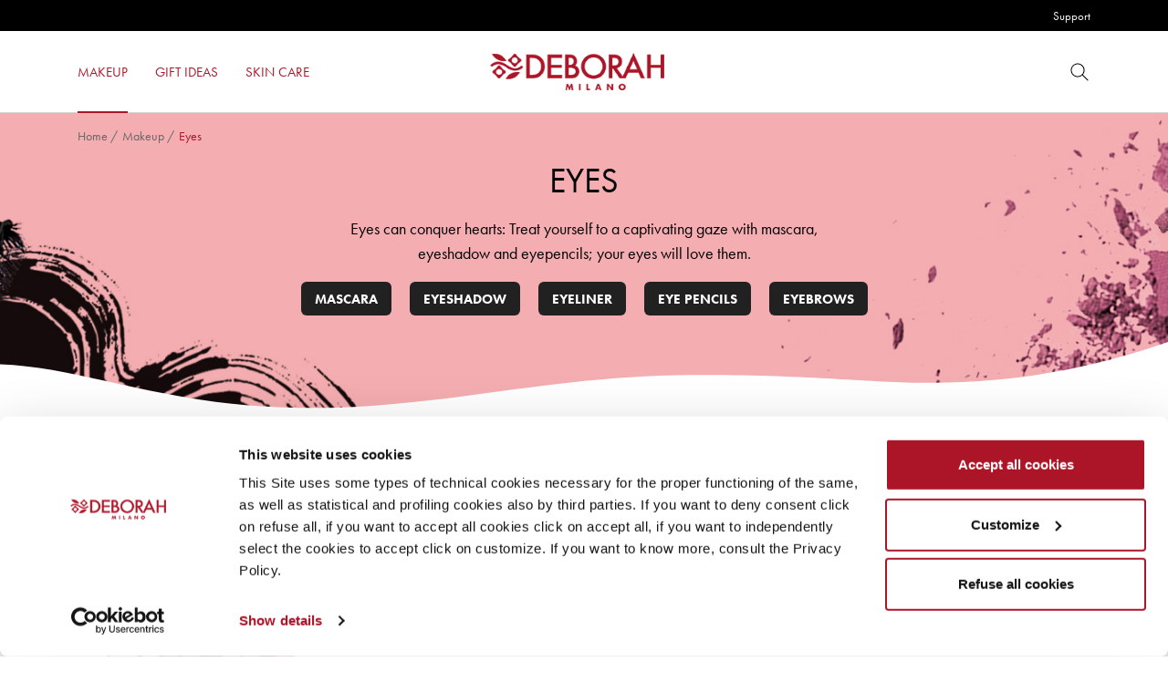

--- FILE ---
content_type: text/html; charset=UTF-8
request_url: https://www.deborahmilano.com/en/products/makeup/eyes/?filter_coverage=high&filter_pack=palette&filter_finish=metal,natural,pearly
body_size: 35729
content:
<!DOCTYPE html>
<html lang="en-GB">
<head>
  <meta charset="UTF-8">
  <meta name="viewport" content="width=device-width, initial-scale=1, shrink-to-fit=no">
  <link rel="profile" href="https://gmpg.org/xfn/11">

  <script type="text/javascript" data-cookieconsent="ignore">
	window.dataLayer = window.dataLayer || [];

	function gtag() {
		dataLayer.
		push(arguments);
	}

	gtag("consent", "default", {
		ad_user_data: "denied",
		ad_personalization: "denied",
		ad_storage: "denied",
		analytics_storage: "denied",
		functionality_storage: "denied",
		personalization_storage: "denied",
		security_storage: "granted",
		wait_for_update: 500,
	});
	gtag("set", "ads_data_redaction", true);
	</script>
<script type="text/javascript"
		id="Cookiebot"
		src="https://consent.cookiebot.com/uc.js"
		data-implementation="wp"
		data-cbid="38f107f5-5629-426f-8ea5-e7faed03a12a"
						data-culture="EN"
				data-blockingmode="auto"
	></script>
				<script>document.documentElement.className = document.documentElement.className + ' yes-js js_active js'</script>
			<meta name='robots' content='index, follow, max-image-preview:large, max-snippet:-1, max-video-preview:-1' />
	<style>img:is([sizes="auto" i], [sizes^="auto," i]) { contain-intrinsic-size: 3000px 1500px }</style>
	
	<!-- This site is optimized with the Yoast SEO plugin v25.0 - https://yoast.com/wordpress/plugins/seo/ -->
	<title>Eyes &#8211; Deborah Milano</title>
	<meta name="description" content="Eyes can conquer hearts: Treat yourself to a captivating gaze with mascara, eyeshadow and eyepencils; your eyes will love them." />
	<link rel="canonical" href="https://www.deborahmilano.com/en/products/makeup/eyes/" />
	<meta property="og:locale" content="en_GB" />
	<meta property="og:type" content="article" />
	<meta property="og:title" content="Eyes &#8211; Deborah Milano" />
	<meta property="og:description" content="Eyes can conquer hearts: Treat yourself to a captivating gaze with mascara, eyeshadow and eyepencils; your eyes will love them." />
	<meta property="og:url" content="https://www.deborahmilano.com/en/products/makeup/eyes/" />
	<meta property="og:site_name" content="Deborah Milano" />
	<meta name="twitter:card" content="summary_large_image" />
	<script type="application/ld+json" class="yoast-schema-graph">{"@context":"https://schema.org","@graph":[{"@type":"CollectionPage","@id":"https://www.deborahmilano.com/en/products/makeup/eyes/","url":"https://www.deborahmilano.com/en/products/makeup/eyes/","name":"Eyes &#8211; Deborah Milano","isPartOf":{"@id":"https://www.deborahmilano.com/en/#website"},"primaryImageOfPage":{"@id":"https://www.deborahmilano.com/en/products/makeup/eyes/#primaryimage"},"image":{"@id":"https://www.deborahmilano.com/en/products/makeup/eyes/#primaryimage"},"thumbnailUrl":"https://www.deborahmilano.com/en/wp-content/uploads/2021/11/MDV016721_DH-color-moods-palette-04_MOONLIGHT_FR.jpg","description":"Eyes can conquer hearts: Treat yourself to a captivating gaze with mascara, eyeshadow and eyepencils; your eyes will love them.","breadcrumb":{"@id":"https://www.deborahmilano.com/en/products/makeup/eyes/#breadcrumb"},"inLanguage":"en-GB"},{"@type":"ImageObject","inLanguage":"en-GB","@id":"https://www.deborahmilano.com/en/products/makeup/eyes/#primaryimage","url":"https://www.deborahmilano.com/en/wp-content/uploads/2021/11/MDV016721_DH-color-moods-palette-04_MOONLIGHT_FR.jpg","contentUrl":"https://www.deborahmilano.com/en/wp-content/uploads/2021/11/MDV016721_DH-color-moods-palette-04_MOONLIGHT_FR.jpg","width":1000,"height":1000},{"@type":"BreadcrumbList","@id":"https://www.deborahmilano.com/en/products/makeup/eyes/#breadcrumb","itemListElement":[{"@type":"ListItem","position":1,"name":"Home","item":"https://www.deborahmilano.com/en/"},{"@type":"ListItem","position":2,"name":"Makeup","item":"https://www.deborahmilano.com/en/products/makeup/"},{"@type":"ListItem","position":3,"name":"Eyes"}]},{"@type":"WebSite","@id":"https://www.deborahmilano.com/en/#website","url":"https://www.deborahmilano.com/en/","name":"Deborah Milano","description":"Cosmetics, Make Up Products &amp; Tutorial, Nail Art","publisher":{"@id":"https://www.deborahmilano.com/en/#organization"},"potentialAction":[{"@type":"SearchAction","target":{"@type":"EntryPoint","urlTemplate":"https://www.deborahmilano.com/en/?s={search_term_string}"},"query-input":{"@type":"PropertyValueSpecification","valueRequired":true,"valueName":"search_term_string"}}],"inLanguage":"en-GB"},{"@type":"Organization","@id":"https://www.deborahmilano.com/en/#organization","name":"Deborah Milano","url":"https://www.deborahmilano.com/en/","logo":{"@type":"ImageObject","inLanguage":"en-GB","@id":"https://www.deborahmilano.com/en/#/schema/logo/image/","url":"https://www.deborahmilano.com/en/wp-content/uploads/2020/11/logo-deborah.png","contentUrl":"https://www.deborahmilano.com/en/wp-content/uploads/2020/11/logo-deborah.png","width":238,"height":51,"caption":"Deborah Milano"},"image":{"@id":"https://www.deborahmilano.com/en/#/schema/logo/image/"}}]}</script>
	<!-- / Yoast SEO plugin. -->


<link rel='dns-prefetch' href='//use.typekit.net' />
<link href='https://fonts.gstatic.com' crossorigin rel='preconnect' />
<link rel="alternate" type="application/rss+xml" title="Deborah Milano &raquo; Feed" href="https://www.deborahmilano.com/en/feed/" />
<link rel="alternate" type="application/rss+xml" title="Deborah Milano &raquo; Comments Feed" href="https://www.deborahmilano.com/en/comments/feed/" />
<link rel="alternate" type="application/rss+xml" title="Deborah Milano &raquo; Eyes Category Feed" href="https://www.deborahmilano.com/en/products/makeup/eyes/feed/" />
<link rel='stylesheet' id='wp-block-library-css' href='https://www.deborahmilano.com/en/wp-includes/css/dist/block-library/style.min.css?ver=6.8.1' type='text/css' media='all' />
<style id='wp-block-library-theme-inline-css' type='text/css'>
.wp-block-audio :where(figcaption){color:#555;font-size:13px;text-align:center}.is-dark-theme .wp-block-audio :where(figcaption){color:#ffffffa6}.wp-block-audio{margin:0 0 1em}.wp-block-code{border:1px solid #ccc;border-radius:4px;font-family:Menlo,Consolas,monaco,monospace;padding:.8em 1em}.wp-block-embed :where(figcaption){color:#555;font-size:13px;text-align:center}.is-dark-theme .wp-block-embed :where(figcaption){color:#ffffffa6}.wp-block-embed{margin:0 0 1em}.blocks-gallery-caption{color:#555;font-size:13px;text-align:center}.is-dark-theme .blocks-gallery-caption{color:#ffffffa6}:root :where(.wp-block-image figcaption){color:#555;font-size:13px;text-align:center}.is-dark-theme :root :where(.wp-block-image figcaption){color:#ffffffa6}.wp-block-image{margin:0 0 1em}.wp-block-pullquote{border-bottom:4px solid;border-top:4px solid;color:currentColor;margin-bottom:1.75em}.wp-block-pullquote cite,.wp-block-pullquote footer,.wp-block-pullquote__citation{color:currentColor;font-size:.8125em;font-style:normal;text-transform:uppercase}.wp-block-quote{border-left:.25em solid;margin:0 0 1.75em;padding-left:1em}.wp-block-quote cite,.wp-block-quote footer{color:currentColor;font-size:.8125em;font-style:normal;position:relative}.wp-block-quote:where(.has-text-align-right){border-left:none;border-right:.25em solid;padding-left:0;padding-right:1em}.wp-block-quote:where(.has-text-align-center){border:none;padding-left:0}.wp-block-quote.is-large,.wp-block-quote.is-style-large,.wp-block-quote:where(.is-style-plain){border:none}.wp-block-search .wp-block-search__label{font-weight:700}.wp-block-search__button{border:1px solid #ccc;padding:.375em .625em}:where(.wp-block-group.has-background){padding:1.25em 2.375em}.wp-block-separator.has-css-opacity{opacity:.4}.wp-block-separator{border:none;border-bottom:2px solid;margin-left:auto;margin-right:auto}.wp-block-separator.has-alpha-channel-opacity{opacity:1}.wp-block-separator:not(.is-style-wide):not(.is-style-dots){width:100px}.wp-block-separator.has-background:not(.is-style-dots){border-bottom:none;height:1px}.wp-block-separator.has-background:not(.is-style-wide):not(.is-style-dots){height:2px}.wp-block-table{margin:0 0 1em}.wp-block-table td,.wp-block-table th{word-break:normal}.wp-block-table :where(figcaption){color:#555;font-size:13px;text-align:center}.is-dark-theme .wp-block-table :where(figcaption){color:#ffffffa6}.wp-block-video :where(figcaption){color:#555;font-size:13px;text-align:center}.is-dark-theme .wp-block-video :where(figcaption){color:#ffffffa6}.wp-block-video{margin:0 0 1em}:root :where(.wp-block-template-part.has-background){margin-bottom:0;margin-top:0;padding:1.25em 2.375em}
</style>
<style id='classic-theme-styles-inline-css' type='text/css'>
/*! This file is auto-generated */
.wp-block-button__link{color:#fff;background-color:#32373c;border-radius:9999px;box-shadow:none;text-decoration:none;padding:calc(.667em + 2px) calc(1.333em + 2px);font-size:1.125em}.wp-block-file__button{background:#32373c;color:#fff;text-decoration:none}
</style>
<link rel='stylesheet' id='yith-wcan-shortcodes-css' href='https://www.deborahmilano.com/en/wp-content/plugins/yith-woocommerce-ajax-navigation/assets/css/shortcodes.css?ver=5.10.0' type='text/css' media='all' />
<style id='yith-wcan-shortcodes-inline-css' type='text/css'>
:root{
	--yith-wcan-filters_colors_titles: #434343;
	--yith-wcan-filters_colors_background: #FFFFFF;
	--yith-wcan-filters_colors_accent: #A7144C;
	--yith-wcan-filters_colors_accent_r: 167;
	--yith-wcan-filters_colors_accent_g: 20;
	--yith-wcan-filters_colors_accent_b: 76;
	--yith-wcan-color_swatches_border_radius: 100%;
	--yith-wcan-color_swatches_size: 30px;
	--yith-wcan-labels_style_background: #FFFFFF;
	--yith-wcan-labels_style_background_hover: #A7144C;
	--yith-wcan-labels_style_background_active: #A7144C;
	--yith-wcan-labels_style_text: #434343;
	--yith-wcan-labels_style_text_hover: #FFFFFF;
	--yith-wcan-labels_style_text_active: #FFFFFF;
	--yith-wcan-anchors_style_text: #434343;
	--yith-wcan-anchors_style_text_hover: #A7144C;
	--yith-wcan-anchors_style_text_active: #A7144C;
}
</style>
<link rel='stylesheet' id='jquery-selectBox-css' href='https://www.deborahmilano.com/en/wp-content/plugins/yith-woocommerce-wishlist/assets/css/jquery.selectBox.css?ver=1.2.0' type='text/css' media='all' />
<link rel='stylesheet' id='woocommerce_prettyPhoto_css-css' href='//www.deborahmilano.com/en/wp-content/plugins/woocommerce/assets/css/prettyPhoto.css?ver=3.1.6' type='text/css' media='all' />
<link rel='stylesheet' id='yith-wcwl-main-css' href='https://www.deborahmilano.com/en/wp-content/plugins/yith-woocommerce-wishlist/assets/css/style.css?ver=4.5.0' type='text/css' media='all' />
<style id='yith-wcwl-main-inline-css' type='text/css'>
 :root { --color-add-to-wishlist-background: #ffffff; --color-add-to-wishlist-text: #262626; --color-add-to-wishlist-border: #262626; --color-add-to-wishlist-background-hover: #262626; --color-add-to-wishlist-text-hover: #FFFFFF; --color-add-to-wishlist-border-hover: #262626; --rounded-corners-radius: 16px; --color-add-to-cart-background: #333333; --color-add-to-cart-text: #FFFFFF; --color-add-to-cart-border: #333333; --color-add-to-cart-background-hover: #4F4F4F; --color-add-to-cart-text-hover: #FFFFFF; --color-add-to-cart-border-hover: #4F4F4F; --add-to-cart-rounded-corners-radius: 16px; --color-button-style-1-background: #333333; --color-button-style-1-text: #FFFFFF; --color-button-style-1-border: #333333; --color-button-style-1-background-hover: #4F4F4F; --color-button-style-1-text-hover: #FFFFFF; --color-button-style-1-border-hover: #4F4F4F; --color-button-style-2-background: #333333; --color-button-style-2-text: #FFFFFF; --color-button-style-2-border: #333333; --color-button-style-2-background-hover: #4F4F4F; --color-button-style-2-text-hover: #FFFFFF; --color-button-style-2-border-hover: #4F4F4F; --color-wishlist-table-background: #FFFFFF; --color-wishlist-table-text: #6d6c6c; --color-wishlist-table-border: #FFFFFF; --color-headers-background: #F4F4F4; --color-share-button-color: #FFFFFF; --color-share-button-color-hover: #FFFFFF; --color-fb-button-background: #39599E; --color-fb-button-background-hover: #595A5A; --color-tw-button-background: #45AFE2; --color-tw-button-background-hover: #595A5A; --color-pr-button-background: #AB2E31; --color-pr-button-background-hover: #595A5A; --color-em-button-background: #FBB102; --color-em-button-background-hover: #595A5A; --color-wa-button-background: #00A901; --color-wa-button-background-hover: #595A5A; --feedback-duration: 3s } 
 :root { --color-add-to-wishlist-background: #ffffff; --color-add-to-wishlist-text: #262626; --color-add-to-wishlist-border: #262626; --color-add-to-wishlist-background-hover: #262626; --color-add-to-wishlist-text-hover: #FFFFFF; --color-add-to-wishlist-border-hover: #262626; --rounded-corners-radius: 16px; --color-add-to-cart-background: #333333; --color-add-to-cart-text: #FFFFFF; --color-add-to-cart-border: #333333; --color-add-to-cart-background-hover: #4F4F4F; --color-add-to-cart-text-hover: #FFFFFF; --color-add-to-cart-border-hover: #4F4F4F; --add-to-cart-rounded-corners-radius: 16px; --color-button-style-1-background: #333333; --color-button-style-1-text: #FFFFFF; --color-button-style-1-border: #333333; --color-button-style-1-background-hover: #4F4F4F; --color-button-style-1-text-hover: #FFFFFF; --color-button-style-1-border-hover: #4F4F4F; --color-button-style-2-background: #333333; --color-button-style-2-text: #FFFFFF; --color-button-style-2-border: #333333; --color-button-style-2-background-hover: #4F4F4F; --color-button-style-2-text-hover: #FFFFFF; --color-button-style-2-border-hover: #4F4F4F; --color-wishlist-table-background: #FFFFFF; --color-wishlist-table-text: #6d6c6c; --color-wishlist-table-border: #FFFFFF; --color-headers-background: #F4F4F4; --color-share-button-color: #FFFFFF; --color-share-button-color-hover: #FFFFFF; --color-fb-button-background: #39599E; --color-fb-button-background-hover: #595A5A; --color-tw-button-background: #45AFE2; --color-tw-button-background-hover: #595A5A; --color-pr-button-background: #AB2E31; --color-pr-button-background-hover: #595A5A; --color-em-button-background: #FBB102; --color-em-button-background-hover: #595A5A; --color-wa-button-background: #00A901; --color-wa-button-background-hover: #595A5A; --feedback-duration: 3s } 
</style>
<link rel='stylesheet' id='woocommerce-layout-css' href='https://www.deborahmilano.com/en/wp-content/plugins/woocommerce/assets/css/woocommerce-layout.css?ver=9.8.6' type='text/css' media='all' />
<link rel='stylesheet' id='woocommerce-smallscreen-css' href='https://www.deborahmilano.com/en/wp-content/plugins/woocommerce/assets/css/woocommerce-smallscreen.css?ver=9.8.6' type='text/css' media='only screen and (max-width: 768px)' />
<link rel='stylesheet' id='woocommerce-general-css' href='https://www.deborahmilano.com/en/wp-content/plugins/woocommerce/assets/css/woocommerce.css?ver=9.8.6' type='text/css' media='all' />
<style id='woocommerce-inline-inline-css' type='text/css'>
.woocommerce form .form-row .required { visibility: visible; }
</style>
<link rel='stylesheet' id='yith-wcan-frontend-css' href='https://www.deborahmilano.com/en/wp-content/plugins/yith-woocommerce-ajax-navigation/assets/css/frontend.css?ver=5.10.0' type='text/css' media='all' />
<link rel='stylesheet' id='yith_wccl_frontend-css' href='https://www.deborahmilano.com/en/wp-content/plugins/yith-woocommerce-color-label-variations-premium/assets/css/yith-wccl.css?ver=3.9.0' type='text/css' media='all' />
<style id='yith_wccl_frontend-inline-css' type='text/css'>
:root{
	--yith-wccl-tooltip-colors_background: #448a85;
	--yith-wccl-tooltip-colors_text-color: #ffffff;
	--yith-wccl-form-colors_border: #ffffff;
	--yith-wccl-form-colors_accent: #448a85;
	--yith-wccl-form-colors-accent-hover: rgba(68,138,133,0.4);
	--yith-wccl-customization-color-swatches-size: 25px;
	--yith-wccl-customization-color-swatches-border-radius: 25px;
	--yith-wccl-customization-option-border-radius: 25px;
}
</style>
<link rel='stylesheet' id='brands-styles-css' href='https://www.deborahmilano.com/en/wp-content/plugins/woocommerce/assets/css/brands.css?ver=9.8.6' type='text/css' media='all' />
<link rel='stylesheet' id='bootstrap-base-css' href='https://www.deborahmilano.com/en/wp-content/themes/deborah/assets/css/bootstrap-base.min.css?ver=4.5.3' type='text/css' media='all' />
<link rel='stylesheet' id='tiny-slider-css' href='https://www.deborahmilano.com/en/wp-content/themes/deborah/assets/css/tiny-slider.min.css?ver=2.9.3' type='text/css' media='all' />
<link rel='stylesheet' id='deborah-font-css' href='https://use.typekit.net/lyt5foa.css?ver=6.8.1' type='text/css' media='all' />
<link rel='stylesheet' id='deborah-blocks-css' href='https://www.deborahmilano.com/en/wp-content/themes/deborah/assets/css/blocks-custom.css?ver=1.4' type='text/css' media='all' />
<link rel='stylesheet' id='deborah-theme-css' href='https://www.deborahmilano.com/en/wp-content/themes/deborah/assets/css/main.css?ver=1.4' type='text/css' media='all' />
<style id='deborah-theme-inline-css' type='text/css'>
:root {--primary-color: #ac1427;--primary-dark-color: #961222;--primary-light-color: #bd4352;--secondary-color: #f9c3c3;--secondary-dark-color: #d8aaaa;--secondary-light-color: #fbcfcf;--alt-color: #ee000c;--alt-dark-color: #cf000b;--alt-light-color: #f2333d;--light-color: #f2f2f2;--border-color: #d2d2d2;--text-color: #000000;--text-alt-color: #212121;--text-alt-hover-color: #4e4e4e;--text-light-color: #676767;--white-color: #ffffff;}
.has-small-font-size {font-size: 14px}
.has-medium-font-size {font-size: 18px}
.has-large-font-size {font-size: 21px}
.has-extra-font-size {font-size: 30px}

.has-primary-color {color: var(--primary-color) !important}
.has-primary-background-color {background-color: var(--primary-color) !important}
.has-primary-light-color {color: var(--primary-light-color) !important}
.has-primary-light-background-color {background-color: var(--primary-light-color) !important}
.has-secondary-color {color: var(--secondary-color) !important}
.has-secondary-background-color {background-color: var(--secondary-color) !important}
.has-secondary-light-color {color: var(--secondary-light-color) !important}
.has-secondary-light-background-color {background-color: var(--secondary-light-color) !important}
.has-alt-color {color: var(--alt-color) !important}
.has-alt-background-color {background-color: var(--alt-color) !important}
.has-alt-light-color {color: var(--alt-light-color) !important}
.has-alt-light-background-color {background-color: var(--alt-light-color) !important}
.has-light-color {color: var(--light-color) !important}
.has-light-background-color {background-color: var(--light-color) !important}
.has-border-color {color: var(--border-color) !important}
.has-border-background-color {background-color: var(--border-color) !important}
.has-text-background-color {background-color: var(--text-color) !important}
.has-text-alt-color {color: var(--text-alt-color) !important}
.has-text-alt-background-color {background-color: var(--text-alt-color) !important}
.has-text-light-color {color: var(--text-light-color) !important}
.has-text-light-background-color {background-color: var(--text-light-color) !important}
.has-white-color {color: var(--white-color) !important}
.has-white-background-color {background-color: var(--white-color) !important}
.has-text-color:not(.has-primary-color):not(.has-secondary-color):not(.has-alt-color):not(.has-light-color):not(.has-border-color):not(.has-text-alt-color):not(.has-text-light-color):not(.has-white-color) {color: var(--text-color)}
</style>
<link rel='stylesheet' id='deborah-woocommerce-css' href='https://www.deborahmilano.com/en/wp-content/themes/deborah/assets/css/woocommerce.css?ver=6.8.1' type='text/css' media='all' />
<style id='deborah-woocommerce-inline-css' type='text/css'>
@font-face {
		font-family: "star";
		src: url("https://www.deborahmilano.com/en/wp-content/plugins/woocommerce/assets/fonts/star.eot");
		src: url("https://www.deborahmilano.com/en/wp-content/plugins/woocommerce/assets/fonts/star.eot?#iefix") format("embedded-opentype"),
			url("https://www.deborahmilano.com/en/wp-content/plugins/woocommerce/assets/fonts/star.woff") format("woff"),
			url("https://www.deborahmilano.com/en/wp-content/plugins/woocommerce/assets/fonts/star.ttf") format("truetype"),
			url("https://www.deborahmilano.com/en/wp-content/plugins/woocommerce/assets/fonts/star.svg#star") format("svg");
		font-weight: normal;
		font-style: normal;
	}
</style>
<link rel='stylesheet' id='select2-css' href='https://www.deborahmilano.com/en/wp-content/plugins/woocommerce/assets/css/select2.css?ver=9.8.6' type='text/css' media='all' />
<script type="text/template" id="tmpl-variation-template">
	<div class="woocommerce-variation-description">{{{ data.variation.variation_description }}}</div>
	<div class="woocommerce-variation-price">{{{ data.variation.price_html }}}</div>
	<div class="woocommerce-variation-availability">{{{ data.variation.availability_html }}}</div>
</script>
<script type="text/template" id="tmpl-unavailable-variation-template">
	<p role="alert">Sorry, this product is unavailable. Please choose a different combination.</p>
</script>
<script type="text/javascript" src="https://www.deborahmilano.com/en/wp-includes/js/jquery/jquery.min.js?ver=3.7.1" id="jquery-core-js"></script>
<script type="text/javascript" src="https://www.deborahmilano.com/en/wp-includes/js/jquery/jquery-migrate.min.js?ver=3.4.1" id="jquery-migrate-js"></script>
<script type="text/javascript" src="https://www.deborahmilano.com/en/wp-content/plugins/woocommerce/assets/js/jquery-blockui/jquery.blockUI.min.js?ver=2.7.0-wc.9.8.6" id="jquery-blockui-js" data-wp-strategy="defer"></script>
<script type="text/javascript" id="wc-add-to-cart-js-extra">
/* <![CDATA[ */
var wc_add_to_cart_params = {"ajax_url":"\/en\/wp-admin\/admin-ajax.php","wc_ajax_url":"\/en\/?wc-ajax=%%endpoint%%","i18n_view_cart":"View basket","cart_url":"https:\/\/www.deborahmilano.com\/en\/cart\/","is_cart":"","cart_redirect_after_add":"no"};
/* ]]> */
</script>
<script type="text/javascript" src="https://www.deborahmilano.com/en/wp-content/plugins/woocommerce/assets/js/frontend/add-to-cart.min.js?ver=9.8.6" id="wc-add-to-cart-js" defer="defer" data-wp-strategy="defer"></script>
<script type="text/javascript" src="https://www.deborahmilano.com/en/wp-content/plugins/woocommerce/assets/js/js-cookie/js.cookie.min.js?ver=2.1.4-wc.9.8.6" id="js-cookie-js" defer="defer" data-wp-strategy="defer"></script>
<script type="text/javascript" id="woocommerce-js-extra">
/* <![CDATA[ */
var woocommerce_params = {"ajax_url":"\/en\/wp-admin\/admin-ajax.php","wc_ajax_url":"\/en\/?wc-ajax=%%endpoint%%","i18n_password_show":"Show password","i18n_password_hide":"Hide password"};
/* ]]> */
</script>
<script type="text/javascript" src="https://www.deborahmilano.com/en/wp-content/plugins/woocommerce/assets/js/frontend/woocommerce.min.js?ver=9.8.6" id="woocommerce-js" defer="defer" data-wp-strategy="defer"></script>
<script type="text/javascript" src="https://www.deborahmilano.com/en/wp-includes/js/underscore.min.js?ver=1.13.7" id="underscore-js"></script>
<script type="text/javascript" id="wp-util-js-extra">
/* <![CDATA[ */
var _wpUtilSettings = {"ajax":{"url":"\/en\/wp-admin\/admin-ajax.php"}};
/* ]]> */
</script>
<script type="text/javascript" src="https://www.deborahmilano.com/en/wp-includes/js/wp-util.min.js?ver=6.8.1" id="wp-util-js"></script>
<link rel="EditURI" type="application/rsd+xml" title="RSD" href="https://www.deborahmilano.com/en/xmlrpc.php?rsd" />
	<noscript><style>.woocommerce-product-gallery{ opacity: 1 !important; }</style></noscript>
	    <style type="text/css">
    .site-logo a, .site-logo a:hover, .site-logo a:focus { color: inherit; text-decoration: none; }    </style>
    <meta name="theme-color" content="#ac1427" /><link rel="icon" href="https://www.deborahmilano.com/en/wp-content/uploads/2020/12/cropped-deborah-icon.png" sizes="32x32" />
<link rel="icon" href="https://www.deborahmilano.com/en/wp-content/uploads/2020/12/cropped-deborah-icon.png" sizes="192x192" />
<link rel="apple-touch-icon" href="https://www.deborahmilano.com/en/wp-content/uploads/2020/12/cropped-deborah-icon.png" />
<meta name="msapplication-TileImage" content="https://www.deborahmilano.com/en/wp-content/uploads/2020/12/cropped-deborah-icon.png" />
<link rel="shortcut icon" href="https://www.deborahmilano.com/en/wp-content/themes/deborah/favicon.ico" />		<style type="text/css" id="wp-custom-css">
			@media (max-width: 767px) {
	.hero__item__inner > * {
		text-align: center !important;
	}
}
.product-wrap .cart.disabled div.quantity {
	display: none !important;
	visibility: hidden;
}
.wc-category__image[href*="lips"] img {
  max-height: 300px;
}
@media (max-width: 781px) {
  .wc-category__image[href*="lips"] img {
    height: 40vw;
  }
}
@media (min-width: 768px) {
	.newsletter__block {
		display: none;
	}
	.newsletter__social h4 {
		text-align: center;
	}
	.newsletter__social ul {
    display: flex;
    align-items: center;
    justify-content: center;
  }
  .newsletter__social ul li + li {
		margin-top: 0 !important;
    margin-left: 4% !important;
  }
	.newsletter__block + .newsletter__social {
		max-width: inherit;
	}
}
.woocommerce-variation-description,
.woocommerce-ordering {
	display: none;
	visibility: hidden;
}

.wp-block-cover-image.alignfull.is-repeated, .wp-block-cover.alignfull.is-repeated {
    background-repeat: no-repeat !important;
    background-size: cover !important;
}
.wp-block-cover-image .wp-block-cover__background, .wp-block-cover .wp-block-cover__background,
.wp-block-cover .wp-block-cover__image-background {
	top: inherit !important;
	bottom: inherit !important;
}
.wp-block-cover .wp-block-cover__image-background {
	z-index: -1 !important;
}

.wpcf7-form[data-status="init"] .wpcf7-not-valid-tip {
	display: none !important;
	visibility: hidden;
}
.wpcf7-acceptance .wpcf7-list-item {
	margin-left: 0;
}
.wpcf7-acceptance .wpcf7-list-item-label {
	padding-left: 30px;
}

/* Policies */
body.page-id-3 #main-content a,
body.page-id-15405 #main-content a {
	text-decoration: underline;
}

/* Cookiebot */
.site-logo img {
	object-fit: contain;
}		</style>
		</head>
<body class="archive tax-product_cat term-eyes term-37 wp-custom-logo wp-embed-responsive wp-theme-deborah theme-deborah woocommerce woocommerce-page woocommerce-no-js yith-wcan-free filtered hfeed">
    <header id="header">
    
<div class="header__top">
  <div class="container">
    <div class="row">
            <div class="col">
        <ul id="menu-quick-links" class="header__top__nav"><li id="menu-item-834" class="menu-item menu-item-type-post_type menu-item-object-page menu-item-834"><a href="https://www.deborahmilano.com/en/support/">Support</a></li>
</ul>      </div>
    </div>
  </div>
</div>
    <div class="header__main">
      <div class="container">
        <nav class="navbar navbar--start">
          <ul id="main-menu" class="navbar__nav navbar__nav--mm"><li id="menu-item-46" class="menu-item menu-item-type-taxonomy menu-item-object-product_cat current-product_cat-ancestor current-menu-ancestor current-menu-parent current-product_cat-parent menu-item-has-children menu-item-46"><a href="https://www.deborahmilano.com/en/products/makeup/"><span>Makeup</span><span class="caret" role="button"><svg class="icon icon-right" aria-hidden="true" xmlns="http://www.w3.org/2000/svg" viewBox="0 0 24 24"><path d="M8 20.5c-.1 0-.3 0-.4-.1-.2-.2-.2-.5 0-.7l7.6-7.6-7.6-7.7c-.2-.2-.2-.5 0-.7s.5-.2.7 0l8 8c.2.2.2.5 0 .7l-8 8c0 .1-.2.1-.3.1z"/></svg></span></a>
<ul class="sub-menu" style="background-image: url('https://www.deborahmilano.com/en/wp-content/uploads/2020/12/deborah_milano_maximenu.jpg')">
<div class="container--mm">	<li id="menu-item-23589" class="menu-item menu-item-type-taxonomy menu-item-object-product_cat menu-item-23589"><a href="https://www.deborahmilano.com/en/products/makeup/sparkling-nights-collection/"><h6>Sparkling Nights Collection</h6></a></li>
	<li id="menu-item-101" class="menu-item menu-item-type-taxonomy menu-item-object-product_cat current-menu-item menu-item-has-children menu-item-101"><a href="https://www.deborahmilano.com/en/products/makeup/eyes/" aria-current="page"><h6>Eyes</h6><span class="caret" role="button"><svg class="icon icon-right" aria-hidden="true" xmlns="http://www.w3.org/2000/svg" viewBox="0 0 24 24"><path d="M8 20.5c-.1 0-.3 0-.4-.1-.2-.2-.2-.5 0-.7l7.6-7.6-7.6-7.7c-.2-.2-.2-.5 0-.7s.5-.2.7 0l8 8c.2.2.2.5 0 .7l-8 8c0 .1-.2.1-.3.1z"/></svg></span></a>
	<ul class="sub-menu" >
		<li id="menu-item-191" class="menu-item menu-item-type-taxonomy menu-item-object-product_cat menu-item-191"><a href="https://www.deborahmilano.com/en/products/makeup/eyes/mascara/">Mascara</a></li>
		<li id="menu-item-13566" class="menu-item menu-item-type-taxonomy menu-item-object-product_cat menu-item-13566"><a href="https://www.deborahmilano.com/en/products/makeup/eyes/eyeshadow/">Eyeshadow</a></li>
		<li id="menu-item-190" class="menu-item menu-item-type-taxonomy menu-item-object-product_cat menu-item-190"><a href="https://www.deborahmilano.com/en/products/makeup/eyes/eyeliner/">Eyeliner</a></li>
		<li id="menu-item-13567" class="menu-item menu-item-type-taxonomy menu-item-object-product_cat menu-item-13567"><a href="https://www.deborahmilano.com/en/products/makeup/eyes/eye-pencil/">Eye pencils</a></li>
		<li id="menu-item-13568" class="menu-item menu-item-type-taxonomy menu-item-object-product_cat menu-item-13568"><a href="https://www.deborahmilano.com/en/products/makeup/eyes/eyebrows/">Eyebrows</a></li>

	</ul>
</li>
	<li id="menu-item-63" class="menu-item menu-item-type-taxonomy menu-item-object-product_cat menu-item-has-children menu-item-63"><a href="https://www.deborahmilano.com/en/products/makeup/lips/"><h6>Lips</h6><span class="caret" role="button"><svg class="icon icon-right" aria-hidden="true" xmlns="http://www.w3.org/2000/svg" viewBox="0 0 24 24"><path d="M8 20.5c-.1 0-.3 0-.4-.1-.2-.2-.2-.5 0-.7l7.6-7.6-7.6-7.7c-.2-.2-.2-.5 0-.7s.5-.2.7 0l8 8c.2.2.2.5 0 .7l-8 8c0 .1-.2.1-.3.1z"/></svg></span></a>
	<ul class="sub-menu" >
		<li id="menu-item-64" class="menu-item menu-item-type-taxonomy menu-item-object-product_cat menu-item-64"><a href="https://www.deborahmilano.com/en/products/makeup/lips/lipstick/">Lipstick</a></li>
		<li id="menu-item-189" class="menu-item menu-item-type-taxonomy menu-item-object-product_cat menu-item-189"><a href="https://www.deborahmilano.com/en/products/makeup/lips/lip-pencils/">Lip pencils</a></li>
		<li id="menu-item-188" class="menu-item menu-item-type-taxonomy menu-item-object-product_cat menu-item-188"><a href="https://www.deborahmilano.com/en/products/makeup/lips/gloss/">Gloss</a></li>
		<li id="menu-item-13569" class="menu-item menu-item-type-taxonomy menu-item-object-product_cat menu-item-13569"><a href="https://www.deborahmilano.com/en/products/makeup/lips/lip-treatments/">Lip Treatments</a></li>
		<li id="menu-item-22937" class="menu-item menu-item-type-taxonomy menu-item-object-product_cat menu-item-22937"><a href="https://www.deborahmilano.com/en/products/makeup/lips/lip-care/">Lip Care</a></li>

	</ul>
</li>
	<li id="menu-item-102" class="menu-item menu-item-type-taxonomy menu-item-object-product_cat menu-item-has-children menu-item-102"><a href="https://www.deborahmilano.com/en/products/makeup/face/"><h6>Face</h6><span class="caret" role="button"><svg class="icon icon-right" aria-hidden="true" xmlns="http://www.w3.org/2000/svg" viewBox="0 0 24 24"><path d="M8 20.5c-.1 0-.3 0-.4-.1-.2-.2-.2-.5 0-.7l7.6-7.6-7.6-7.7c-.2-.2-.2-.5 0-.7s.5-.2.7 0l8 8c.2.2.2.5 0 .7l-8 8c0 .1-.2.1-.3.1z"/></svg></span></a>
	<ul class="sub-menu" >
		<li id="menu-item-22279" class="menu-item menu-item-type-taxonomy menu-item-object-product_cat menu-item-22279"><a href="https://www.deborahmilano.com/en/products/makeup/face/bb-cream/">BB Cream</a></li>
		<li id="menu-item-13570" class="menu-item menu-item-type-taxonomy menu-item-object-product_cat menu-item-13570"><a href="https://www.deborahmilano.com/en/products/makeup/face/foundation/">Foundation</a></li>
		<li id="menu-item-13571" class="menu-item menu-item-type-taxonomy menu-item-object-product_cat menu-item-13571"><a href="https://www.deborahmilano.com/en/products/makeup/face/bronzing-powder/">Bronzing powder</a></li>
		<li id="menu-item-13572" class="menu-item menu-item-type-taxonomy menu-item-object-product_cat menu-item-13572"><a href="https://www.deborahmilano.com/en/products/makeup/face/face-powder/">Face powder</a></li>
		<li id="menu-item-13573" class="menu-item menu-item-type-taxonomy menu-item-object-product_cat menu-item-13573"><a href="https://www.deborahmilano.com/en/products/makeup/face/blush/">Blush</a></li>
		<li id="menu-item-13574" class="menu-item menu-item-type-taxonomy menu-item-object-product_cat menu-item-13574"><a href="https://www.deborahmilano.com/en/products/makeup/face/concealers/">Concealers</a></li>
		<li id="menu-item-13575" class="menu-item menu-item-type-taxonomy menu-item-object-product_cat menu-item-13575"><a href="https://www.deborahmilano.com/en/products/makeup/face/primers/">Primers</a></li>

	</ul>
</li>
	<li id="menu-item-15603" class="menu-item menu-item-type-taxonomy menu-item-object-product_cat menu-item-15603"><a href="https://www.deborahmilano.com/en/products/makeup/fragrances/"><h6>Fragrances</h6></a></li>
	<li id="menu-item-103" class="menu-item menu-item-type-taxonomy menu-item-object-product_cat menu-item-has-children menu-item-103"><a href="https://www.deborahmilano.com/en/products/makeup/hands/"><h6>Hands</h6><span class="caret" role="button"><svg class="icon icon-right" aria-hidden="true" xmlns="http://www.w3.org/2000/svg" viewBox="0 0 24 24"><path d="M8 20.5c-.1 0-.3 0-.4-.1-.2-.2-.2-.5 0-.7l7.6-7.6-7.6-7.7c-.2-.2-.2-.5 0-.7s.5-.2.7 0l8 8c.2.2.2.5 0 .7l-8 8c0 .1-.2.1-.3.1z"/></svg></span></a>
	<ul class="sub-menu" >
		<li id="menu-item-13578" class="menu-item menu-item-type-taxonomy menu-item-object-product_cat menu-item-13578"><a href="https://www.deborahmilano.com/en/products/makeup/hands/nail-enamel/">Nail enamel</a></li>
		<li id="menu-item-15186" class="menu-item menu-item-type-taxonomy menu-item-object-product_cat menu-item-15186"><a href="https://www.deborahmilano.com/en/products/makeup/hands/nail-care/">Nail care</a></li>
		<li id="menu-item-13580" class="menu-item menu-item-type-taxonomy menu-item-object-product_cat menu-item-13580"><a href="https://www.deborahmilano.com/en/products/makeup/hands/enamel-remover/">Enamel remover</a></li>
		<li id="menu-item-20456" class="menu-item menu-item-type-taxonomy menu-item-object-product_cat menu-item-20456"><a href="https://www.deborahmilano.com/en/products/makeup/hands/semi-permanent-gel-nail-enamel/">Semi-permanent</a></li>

	</ul>
</li>
	<li id="menu-item-20587" class="menu-item menu-item-type-taxonomy menu-item-object-product_cat menu-item-20587"><a href="https://www.deborahmilano.com/en/products/makeup/kits-and-pochettes/"><h6>Kits and pochettes</h6></a></li>
	<li id="menu-item-13198" class="menu-item menu-item-type-taxonomy menu-item-object-product_cat menu-item-has-children menu-item-13198"><a href="https://www.deborahmilano.com/en/products/makeup/accessories/"><h6>Accessories</h6><span class="caret" role="button"><svg class="icon icon-right" aria-hidden="true" xmlns="http://www.w3.org/2000/svg" viewBox="0 0 24 24"><path d="M8 20.5c-.1 0-.3 0-.4-.1-.2-.2-.2-.5 0-.7l7.6-7.6-7.6-7.7c-.2-.2-.2-.5 0-.7s.5-.2.7 0l8 8c.2.2.2.5 0 .7l-8 8c0 .1-.2.1-.3.1z"/></svg></span></a>
	<ul class="sub-menu" >
		<li id="menu-item-13582" class="menu-item menu-item-type-taxonomy menu-item-object-product_cat menu-item-13582"><a href="https://www.deborahmilano.com/en/products/makeup/accessories/nail-accessories/">Nail accessories</a></li>

	</ul>
</li>
	<li id="menu-item-13200" class="menu-item menu-item-type-taxonomy menu-item-object-product_tag menu-item-13200"><a href="https://www.deborahmilano.com/en/products/new-arrivals/"><h6>New Arrivals</h6></a></li>

</div></ul>
</li>
<li id="menu-item-20727" class="menu-item menu-item-type-post_type menu-item-object-page menu-item-20727"><a href="https://www.deborahmilano.com/en/gift-ideas/"><span>Gift ideas</span></a></li>
<li id="menu-item-13247" class="menu-item menu-item-type-taxonomy menu-item-object-product_cat menu-item-has-children menu-item-13247"><a href="https://www.deborahmilano.com/en/products/skin-care/"><span>Skin care</span><span class="caret" role="button"><svg class="icon icon-right" aria-hidden="true" xmlns="http://www.w3.org/2000/svg" viewBox="0 0 24 24"><path d="M8 20.5c-.1 0-.3 0-.4-.1-.2-.2-.2-.5 0-.7l7.6-7.6-7.6-7.7c-.2-.2-.2-.5 0-.7s.5-.2.7 0l8 8c.2.2.2.5 0 .7l-8 8c0 .1-.2.1-.3.1z"/></svg></span></a>
<ul class="sub-menu" style="background-image: url('https://www.deborahmilano.com/en/wp-content/uploads/2020/12/deborah_milano_maximenu.jpg')">
<div class="container--mm">	<li id="menu-item-13254" class="menu-item menu-item-type-taxonomy menu-item-object-product_cat menu-item-has-children menu-item-13254"><a href="https://www.deborahmilano.com/en/products/skin-care/face-skin-care/"><h6>Face</h6><span class="caret" role="button"><svg class="icon icon-right" aria-hidden="true" xmlns="http://www.w3.org/2000/svg" viewBox="0 0 24 24"><path d="M8 20.5c-.1 0-.3 0-.4-.1-.2-.2-.2-.5 0-.7l7.6-7.6-7.6-7.7c-.2-.2-.2-.5 0-.7s.5-.2.7 0l8 8c.2.2.2.5 0 .7l-8 8c0 .1-.2.1-.3.1z"/></svg></span></a>
	<ul class="sub-menu" >
		<li id="menu-item-15225" class="menu-item menu-item-type-taxonomy menu-item-object-product_cat menu-item-15225"><a href="https://www.deborahmilano.com/en/products/skin-care/face-skin-care/anti-age/">Anti-age</a></li>
		<li id="menu-item-15226" class="menu-item menu-item-type-taxonomy menu-item-object-product_cat menu-item-15226"><a href="https://www.deborahmilano.com/en/products/skin-care/face-skin-care/anti-age-plus/">Anti-age plus</a></li>
		<li id="menu-item-15227" class="menu-item menu-item-type-taxonomy menu-item-object-product_cat menu-item-15227"><a href="https://www.deborahmilano.com/en/products/skin-care/face-skin-care/anti-wrinkle/">Anti wrinkle</a></li>
		<li id="menu-item-13587" class="menu-item menu-item-type-taxonomy menu-item-object-product_cat menu-item-13587"><a href="https://www.deborahmilano.com/en/products/skin-care/face-skin-care/hydrating/">Hydrating</a></li>
		<li id="menu-item-15229" class="menu-item menu-item-type-taxonomy menu-item-object-product_cat menu-item-15229"><a href="https://www.deborahmilano.com/en/products/skin-care/face-skin-care/whitening/">Whitening</a></li>
		<li id="menu-item-13589" class="menu-item menu-item-type-taxonomy menu-item-object-product_cat menu-item-13589"><a href="https://www.deborahmilano.com/en/products/skin-care/face-skin-care/masks/">Masks</a></li>
		<li id="menu-item-13590" class="menu-item menu-item-type-taxonomy menu-item-object-product_cat menu-item-13590"><a href="https://www.deborahmilano.com/en/products/skin-care/face-skin-care/makeup-removal/">Makeup removal</a></li>
		<li id="menu-item-15228" class="menu-item menu-item-type-taxonomy menu-item-object-product_cat menu-item-15228"><a href="https://www.deborahmilano.com/en/products/skin-care/face-skin-care/cleansing/">Cleansing</a></li>

	</ul>
</li>
	<li id="menu-item-13251" class="menu-item menu-item-type-taxonomy menu-item-object-product_cat menu-item-has-children menu-item-13251"><a href="https://www.deborahmilano.com/en/products/skin-care/body/"><h6>Body</h6><span class="caret" role="button"><svg class="icon icon-right" aria-hidden="true" xmlns="http://www.w3.org/2000/svg" viewBox="0 0 24 24"><path d="M8 20.5c-.1 0-.3 0-.4-.1-.2-.2-.2-.5 0-.7l7.6-7.6-7.6-7.7c-.2-.2-.2-.5 0-.7s.5-.2.7 0l8 8c.2.2.2.5 0 .7l-8 8c0 .1-.2.1-.3.1z"/></svg></span></a>
	<ul class="sub-menu" >
		<li id="menu-item-13592" class="menu-item menu-item-type-taxonomy menu-item-object-product_cat menu-item-13592"><a href="https://www.deborahmilano.com/en/products/skin-care/body/body-hydrating/">Hydrating</a></li>
		<li id="menu-item-13593" class="menu-item menu-item-type-taxonomy menu-item-object-product_cat menu-item-13593"><a href="https://www.deborahmilano.com/en/products/skin-care/body/specifics/">Specifics</a></li>

	</ul>
</li>
	<li id="menu-item-13253" class="menu-item menu-item-type-taxonomy menu-item-object-product_cat menu-item-has-children menu-item-13253"><a href="https://www.deborahmilano.com/en/products/skin-care/mens/"><h6>Mens</h6><span class="caret" role="button"><svg class="icon icon-right" aria-hidden="true" xmlns="http://www.w3.org/2000/svg" viewBox="0 0 24 24"><path d="M8 20.5c-.1 0-.3 0-.4-.1-.2-.2-.2-.5 0-.7l7.6-7.6-7.6-7.7c-.2-.2-.2-.5 0-.7s.5-.2.7 0l8 8c.2.2.2.5 0 .7l-8 8c0 .1-.2.1-.3.1z"/></svg></span></a>
	<ul class="sub-menu" >
		<li id="menu-item-20048" class="menu-item menu-item-type-taxonomy menu-item-object-product_cat menu-item-20048"><a href="https://www.deborahmilano.com/en/products/skin-care/sun-care/">Sun care<span class="caret" role="button"><svg class="icon icon-right" aria-hidden="true" xmlns="http://www.w3.org/2000/svg" viewBox="0 0 24 24"><path d="M8 20.5c-.1 0-.3 0-.4-.1-.2-.2-.2-.5 0-.7l7.6-7.6-7.6-7.7c-.2-.2-.2-.5 0-.7s.5-.2.7 0l8 8c.2.2.2.5 0 .7l-8 8c0 .1-.2.1-.3.1z"/></svg></span></a></li>
		<li id="menu-item-13601" class="menu-item menu-item-type-taxonomy menu-item-object-product_cat menu-item-13601"><a href="https://www.deborahmilano.com/en/products/skin-care/mens/men-face/">Face</a></li>
		<li id="menu-item-13602" class="menu-item menu-item-type-taxonomy menu-item-object-product_cat menu-item-13602"><a href="https://www.deborahmilano.com/en/products/skin-care/mens/men-body/">Body</a></li>
		<li id="menu-item-13603" class="menu-item menu-item-type-taxonomy menu-item-object-product_cat menu-item-13603"><a href="https://www.deborahmilano.com/en/products/skin-care/mens/men-cleansing/">Cleansing</a></li>
		<li id="menu-item-13605" class="menu-item menu-item-type-taxonomy menu-item-object-product_cat menu-item-13605"><a href="https://www.deborahmilano.com/en/products/skin-care/mens/men-fragrances/">Fragrances</a></li>
		<li id="menu-item-13606" class="menu-item menu-item-type-taxonomy menu-item-object-product_cat menu-item-13606"><a href="https://www.deborahmilano.com/en/products/skin-care/mens/beard/">Beard</a></li>

	</ul>
</li>

</div></ul>
</li>
<li id="menu-item-21081" class="menu-item menu-item-type-taxonomy menu-item-object-product_cat menu-item-21081"><a href="https://www.deborahmilano.com/en/products/skin-care/sun-care/"><span>Sun care</span></a></li>
<li id="menu-item-13370" class="menu-item menu-item-type-custom menu-item-object-custom menu-item-13370"><a href="https://www.deborahmilano.com/en/magazine/"><span>Magazine</span></a></li>
<li id="menu-item-13372" class="menu-item menu-item-type-post_type menu-item-object-page menu-item-13372"><a href="https://www.deborahmilano.com/en/support/"><span>Support</span></a></li>
</ul>
<button class="navbar__toggle" type="button">
  <span class="sr-only">Open menu</span>
  <span class="icon-bar"></span>
  <span class="icon-bar"></span>
  <span class="icon-bar"></span>
</button>
        </nav>
        
<div class="site-logo">
      <a href="https://www.deborahmilano.com/en/" class="custom-logo-link" rel="home"><img width="238" height="51" src="https://www.deborahmilano.com/en/wp-content/uploads/2020/11/logo-deborah.png" class="custom-logo" alt="Deborah Milano" decoding="async" /></a>  </div>
        <nav class="navbar navbar--end">
          
<button class="navbar__search" title="Search on the site" type="button">
  <svg class="icon icon-search" aria-hidden="true" xmlns="http://www.w3.org/2000/svg" viewBox="0 0 24 24"><path d="M21.4 20.6l-5.7-5.7c1.2-1.3 1.9-3 1.9-4.9 0-4.1-3.4-7.5-7.5-7.5S2.5 5.9 2.5 10s3.4 7.5 7.5 7.5c1.9 0 3.6-.7 4.9-1.9l5.7 5.7c.1.1.2.1.4.1s.3 0 .4-.1c.1-.1.1-.5 0-.7zM3.5 10c0-3.6 2.9-6.5 6.5-6.5s6.5 2.9 6.5 6.5-2.9 6.5-6.5 6.5-6.5-2.9-6.5-6.5z"/></svg></button>
        </nav>
      </div>
    </div>
    
  <div class="header__search">
    <div class="container container--search">
      <form class="search-form" method="get" action="https://www.deborahmilano.com/en" autocomplete="off" role="search">
  <div class="search-form__control">
    <label for="search" class="sr-only">Search by keyword</label>
    <input id="search" type="search" name="s" placeholder="Search&hellip;">
  </div>
      <input type="hidden" name="post_type" value="product" />
    <button class="btn btn-search" title="Send" type="submit">
    <svg class="icon icon-search" aria-hidden="true" xmlns="http://www.w3.org/2000/svg" viewBox="0 0 24 24"><path d="M21.4 20.6l-5.7-5.7c1.2-1.3 1.9-3 1.9-4.9 0-4.1-3.4-7.5-7.5-7.5S2.5 5.9 2.5 10s3.4 7.5 7.5 7.5c1.9 0 3.6-.7 4.9-1.9l5.7 5.7c.1.1.2.1.4.1s.3 0 .4-.1c.1-.1.1-.5 0-.7zM3.5 10c0-3.6 2.9-6.5 6.5-6.5s6.5 2.9 6.5 6.5-2.9 6.5-6.5 6.5-6.5-2.9-6.5-6.5z"/></svg>  </button>
      <button class="btn btn-search dismiss" title="Close" type="button">
      <svg class="icon icon-dismiss" aria-hidden="true" xmlns="http://www.w3.org/2000/svg" viewBox="0 0 24 24"><path d="M12.7 12l8.6-8.6c.2-.2.2-.5 0-.7s-.5-.2-.7 0L12 11.3 3.4 2.6c-.2-.2-.5-.2-.7 0s-.2.5 0 .7l8.6 8.6-8.6 8.6c-.2.2-.2.5 0 .7.1.1.2.1.4.1s.3 0 .4-.1l8.6-8.6 8.6 8.6c.1.1.2.1.4.1s.3 0 .4-.1c.2-.2.2-.5 0-.7L12.7 12z"/></svg>    </button>
  </form>
                        <div class="search-suggested">
            <h6>We suggest</h6>
            <ul class="flat-list">
                              <li><a href="https://www.deborahmilano.com/en/product/makeup/lips/lipstick/milano-red-mat-lipstick/">MILANO RED MAT LIPSTICK</a></li>
                              <li><a href="https://www.deborahmilano.com/en/product/makeup/lips/lipstick/milano-red-lipstick-2/">MILANO RED LIPSTICK</a></li>
                              <li><a href="https://www.deborahmilano.com/en/product/makeup/eyes/mascara/like-a-pro-mascara/">LIKE A PRO MASCARA</a></li>
                              <li><a href="https://www.deborahmilano.com/en/product/makeup/face/blush/super-blush/">SUPER BLUSH</a></li>
                          </ul>
          </div>
                  </div>
  </div>
  </header>

  
<div class="masthead" style="background-image: url('https://www.deborahmilano.com/en/wp-content/uploads/2021/01/occhi-1-1.jpg');">
  <div class="container">
    <ol class="breadcrumb"><li class="breadcrumb__item"><span><span><a href="https://www.deborahmilano.com/en/">Home</a></span> </li>&nbsp;/<li class="breadcrumb__item"> <span><a href="https://www.deborahmilano.com/en/products/makeup/">Makeup</a></span> </li>&nbsp;/<li class="breadcrumb__item"> <span class="breadcrumb_last" aria-current="page">Eyes</span></span></li></ol>          <h1 class="masthead__title">Eyes</h1>
              <p class="masthead__desc">
          Eyes can conquer hearts: Treat yourself to a captivating gaze with mascara, eyeshadow and eyepencils; your eyes will love them.        </p>
                          <ul class="masthead__tags">
                      <li>
              <a href="https://www.deborahmilano.com/en/products/makeup/eyes/mascara/">Mascara</a>
            </li>
                      <li>
              <a href="https://www.deborahmilano.com/en/products/makeup/eyes/eyeshadow/">Eyeshadow</a>
            </li>
                      <li>
              <a href="https://www.deborahmilano.com/en/products/makeup/eyes/eyeliner/">Eyeliner</a>
            </li>
                      <li>
              <a href="https://www.deborahmilano.com/en/products/makeup/eyes/eye-pencil/">Eye pencils</a>
            </li>
                      <li>
              <a href="https://www.deborahmilano.com/en/products/makeup/eyes/eyebrows/">Eyebrows</a>
            </li>
                  </ul>
            </div>
  <div class="masthead__shape" aria-hidden="true">
    <svg xmlns="http://www.w3.org/2000/svg" viewBox="0 0 1440 150" preserveAspectRatio="none"><path fill="#fff" d="M1440,13.673c-25.761,10.459-110.026,42-212.018,52.1-124.594,12.336-181.851-7.988-376.064-6.814-180.006,1.088-311.781,47.259-481.881,45.175C202.82,102.086,104.309,48.262,0,44.356V150H1440Z"></path></svg>  </div>
</div>

  <main id="main-content">
<div class="container">


<div class="woocommerce-notices-wrapper"></div><form class="woocommerce-ordering" method="get">
		<select
		name="orderby"
		class="orderby"
					aria-label="Shop order"
			>
					<option value="menu_order"  selected='selected'>Order by</option>
			</select>
	<input type="hidden" name="paged" value="1" />
	<input type="hidden" name="filter_coverage" value="high" /><input type="hidden" name="filter_pack" value="palette" /><input type="hidden" name="filter_finish" value="metal,natural,pearly" /></form>
    <div class="woocommerce-filters">
      <button class="woocommerce-filters__trigger" type="button">
        <span>Filter by</span>
        <svg class="icon icon-right" aria-hidden="true" xmlns="http://www.w3.org/2000/svg" viewBox="0 0 24 24"><path d="M8 20.5c-.1 0-.3 0-.4-.1-.2-.2-.2-.5 0-.7l7.6-7.6-7.6-7.7c-.2-.2-.2-.5 0-.7s.5-.2.7 0l8 8c.2.2.2.5 0 .7l-8 8c0 .1-.2.1-.3.1z"/></svg>      </button>
      <div class="woocommerce-filters__wrapper">
        <div class="woocommerce-filters__container">
          <span class="woocommerce-filters__dismiss" data-dismiss role="button">
            <svg class="icon icon-dismiss" aria-hidden="true" xmlns="http://www.w3.org/2000/svg" viewBox="0 0 24 24"><path d="M12.7 12l8.6-8.6c.2-.2.2-.5 0-.7s-.5-.2-.7 0L12 11.3 3.4 2.6c-.2-.2-.5-.2-.7 0s-.2.5 0 .7l8.6 8.6-8.6 8.6c-.2.2-.2.5 0 .7.1.1.2.1.4.1s.3 0 .4-.1l8.6-8.6 8.6 8.6c.1.1.2.1.4.1s.3 0 .4-.1c.2-.2.2-.5 0-.7L12.7 12z"/></svg>          </span>
          <h5 class="sr-only">Filters available</h5>
          <div class="row">
            <div id="yith-woo-ajax-navigation-4" class="widget col-6 col-md-4 col-lg-3 yith-woocommerce-ajax-product-filter yith-woo-ajax-navigation woocommerce widget_layered_nav"><h6 class="widget-title">Coverage</h6><ul class="yith-wcan-list yith-wcan filter_coverage"><li class='chosen'><a  href="https://www.deborahmilano.com/en/products/makeup/eyes/?filter_pack=palette&#038;filter_finish=metal,natural,pearly">High</a></li></ul><span role="button">Cancel</span></div><div id="yith-woo-ajax-navigation-5" class="widget col-6 col-md-4 col-lg-3 yith-woocommerce-ajax-product-filter yith-woo-ajax-navigation woocommerce widget_layered_nav"><h6 class="widget-title">Finish</h6><ul class="yith-wcan-list yith-wcan filter_finish"><li ><a  href="https://www.deborahmilano.com/en/products/makeup/eyes/?filter_coverage=high&#038;filter_pack=palette&#038;filter_finish=metal,natural,pearly,mat">Mat</a></li><li class='chosen'><a  href="https://www.deborahmilano.com/en/products/makeup/eyes/?filter_coverage=high&#038;filter_pack=palette&#038;filter_finish=natural,pearly">Metal</a></li><li class='chosen'><a  href="https://www.deborahmilano.com/en/products/makeup/eyes/?filter_coverage=high&#038;filter_pack=palette&#038;filter_finish=metal,pearly">Natural</a></li><li class='chosen'><a  href="https://www.deborahmilano.com/en/products/makeup/eyes/?filter_coverage=high&#038;filter_pack=palette&#038;filter_finish=metal,natural">Pearly</a></li><li ><a  href="https://www.deborahmilano.com/en/products/makeup/eyes/?filter_coverage=high&#038;filter_pack=palette&#038;filter_finish=metal,natural,pearly,shiny">Shiny</a></li></ul><span role="button">Cancel</span></div><div id="yith-woo-ajax-navigation-10" class="widget col-6 col-md-4 col-lg-3 yith-woocommerce-ajax-product-filter yith-woo-ajax-navigation woocommerce widget_layered_nav"><h6 class="widget-title">Pack</h6><ul class="yith-wcan-list yith-wcan filter_pack"><li class='chosen'><a  href="https://www.deborahmilano.com/en/products/makeup/eyes/?filter_coverage=high&#038;filter_finish=metal,natural,pearly">Palette</a></li></ul><span role="button">Cancel</span></div>          </div>
          <div class="woocommerce-filters__buttons">
            <div class="widget yith-woocommerce-ajax-product-filter yith-woo-ajax-reset-navigation yith-woo-ajax-navigation woocommerce widget_layered_nav"><div class="yith-wcan"><a  class="yith-wcan-reset-navigation btn btn-secondary" href="https://www.deborahmilano.com/en/products/makeup/eyes/">Cancel filters</a></div></div>            <button class="btn btn-primary" data-dismiss type="button">Apply filters</button>
          </div>
        </div>
      </div>
    </div>
    <ul class="products columns-4">
<li class="product type-product post-20364 status-publish first instock product_cat-eyes product_cat-eyeshadow product_cat-makeup product_tag-best-seller has-post-thumbnail sold-individually purchasable product-type-variable">
	<div class="product-item-wrap"><a href="https://www.deborahmilano.com/en/product/makeup/eyes/eyeshadow/color-moods-palette/" class="woocommerce-LoopProduct-link woocommerce-loop-product__link"><span class="onsale">Best Seller</span><img width="300" height="300" src="https://www.deborahmilano.com/en/wp-content/uploads/2021/11/MDV016721_DH-color-moods-palette-04_MOONLIGHT_FR-300x300.jpg" class="attachment-woocommerce_thumbnail size-woocommerce_thumbnail" alt="COLOR MOODS PALETTE" decoding="async" fetchpriority="high" srcset="https://www.deborahmilano.com/en/wp-content/uploads/2021/11/MDV016721_DH-color-moods-palette-04_MOONLIGHT_FR-300x300.jpg 300w, https://www.deborahmilano.com/en/wp-content/uploads/2021/11/MDV016721_DH-color-moods-palette-04_MOONLIGHT_FR-150x150.jpg 150w, https://www.deborahmilano.com/en/wp-content/uploads/2021/11/MDV016721_DH-color-moods-palette-04_MOONLIGHT_FR-768x768.jpg 768w, https://www.deborahmilano.com/en/wp-content/uploads/2021/11/MDV016721_DH-color-moods-palette-04_MOONLIGHT_FR-286x286.jpg 286w, https://www.deborahmilano.com/en/wp-content/uploads/2021/11/MDV016721_DH-color-moods-palette-04_MOONLIGHT_FR-645x645.jpg 645w, https://www.deborahmilano.com/en/wp-content/uploads/2021/11/MDV016721_DH-color-moods-palette-04_MOONLIGHT_FR-970x970.jpg 970w, https://www.deborahmilano.com/en/wp-content/uploads/2021/11/MDV016721_DH-color-moods-palette-04_MOONLIGHT_FR-600x600.jpg 600w, https://www.deborahmilano.com/en/wp-content/uploads/2021/11/MDV016721_DH-color-moods-palette-04_MOONLIGHT_FR-100x100.jpg 100w, https://www.deborahmilano.com/en/wp-content/uploads/2021/11/MDV016721_DH-color-moods-palette-04_MOONLIGHT_FR.jpg 1000w" sizes="(max-width: 300px) 100vw, 300px" /></a><div class="woocommerce-loop-product__details">
<div class="variations_form cart in_loop" data-product_id="20364" data-active_variation=""
		data-product_variations="[{&quot;attributes&quot;:{&quot;attribute_pa_color-eyeshadow&quot;:&quot;sunrise-01&quot;},&quot;availability_html&quot;:&quot;&quot;,&quot;backorders_allowed&quot;:false,&quot;display_price&quot;:15,&quot;display_regular_price&quot;:15,&quot;image&quot;:{&quot;title&quot;:&quot;MDV016421_color-moods-palette-01_SUNRISE_FR&quot;,&quot;caption&quot;:&quot;&quot;,&quot;url&quot;:&quot;https:\/\/www.deborahmilano.com\/en\/wp-content\/uploads\/2021\/11\/MDV016421_color-moods-palette-01_SUNRISE_FR.jpg&quot;,&quot;alt&quot;:&quot;MDV016421_color-moods-palette-01_SUNRISE_FR&quot;,&quot;src&quot;:&quot;https:\/\/www.deborahmilano.com\/en\/wp-content\/uploads\/2021\/11\/MDV016421_color-moods-palette-01_SUNRISE_FR-300x300.jpg&quot;,&quot;srcset&quot;:&quot;https:\/\/www.deborahmilano.com\/en\/wp-content\/uploads\/2021\/11\/MDV016421_color-moods-palette-01_SUNRISE_FR-300x300.jpg 300w, https:\/\/www.deborahmilano.com\/en\/wp-content\/uploads\/2021\/11\/MDV016421_color-moods-palette-01_SUNRISE_FR-150x150.jpg 150w, https:\/\/www.deborahmilano.com\/en\/wp-content\/uploads\/2021\/11\/MDV016421_color-moods-palette-01_SUNRISE_FR-768x768.jpg 768w, https:\/\/www.deborahmilano.com\/en\/wp-content\/uploads\/2021\/11\/MDV016421_color-moods-palette-01_SUNRISE_FR-286x286.jpg 286w, https:\/\/www.deborahmilano.com\/en\/wp-content\/uploads\/2021\/11\/MDV016421_color-moods-palette-01_SUNRISE_FR-645x645.jpg 645w, https:\/\/www.deborahmilano.com\/en\/wp-content\/uploads\/2021\/11\/MDV016421_color-moods-palette-01_SUNRISE_FR-970x970.jpg 970w, https:\/\/www.deborahmilano.com\/en\/wp-content\/uploads\/2021\/11\/MDV016421_color-moods-palette-01_SUNRISE_FR-600x600.jpg 600w, https:\/\/www.deborahmilano.com\/en\/wp-content\/uploads\/2021\/11\/MDV016421_color-moods-palette-01_SUNRISE_FR-100x100.jpg 100w, https:\/\/www.deborahmilano.com\/en\/wp-content\/uploads\/2021\/11\/MDV016421_color-moods-palette-01_SUNRISE_FR.jpg 1000w&quot;,&quot;sizes&quot;:&quot;(max-width: 300px) 100vw, 300px&quot;,&quot;full_src&quot;:&quot;https:\/\/www.deborahmilano.com\/en\/wp-content\/uploads\/2021\/11\/MDV016421_color-moods-palette-01_SUNRISE_FR.jpg&quot;,&quot;full_src_w&quot;:1000,&quot;full_src_h&quot;:1000,&quot;gallery_thumbnail_src&quot;:&quot;https:\/\/www.deborahmilano.com\/en\/wp-content\/uploads\/2021\/11\/MDV016421_color-moods-palette-01_SUNRISE_FR-100x100.jpg&quot;,&quot;gallery_thumbnail_src_w&quot;:100,&quot;gallery_thumbnail_src_h&quot;:100,&quot;thumb_src&quot;:&quot;https:\/\/www.deborahmilano.com\/en\/wp-content\/uploads\/2021\/11\/MDV016421_color-moods-palette-01_SUNRISE_FR-300x300.jpg&quot;,&quot;thumb_src_w&quot;:300,&quot;thumb_src_h&quot;:300,&quot;src_w&quot;:300,&quot;src_h&quot;:300},&quot;image_id&quot;:20474,&quot;is_in_stock&quot;:true,&quot;is_purchasable&quot;:true,&quot;price_html&quot;:&quot;&quot;,&quot;sku&quot;:&quot;MDV016421&quot;,&quot;variation_id&quot;:20473,&quot;variation_is_active&quot;:true,&quot;variation_is_visible&quot;:true,&quot;wpm_pgw_code&quot;:&quot;8009518376340&quot;,&quot;wca_asin_code&quot;:&quot;&quot;},{&quot;attributes&quot;:{&quot;attribute_pa_color-eyeshadow&quot;:&quot;daylight-02&quot;},&quot;availability_html&quot;:&quot;&quot;,&quot;backorders_allowed&quot;:false,&quot;display_price&quot;:15,&quot;display_regular_price&quot;:15,&quot;image&quot;:{&quot;title&quot;:&quot;MDV016521_DH-color-moods-palette-02_DAYLIGHT_FR&quot;,&quot;caption&quot;:&quot;&quot;,&quot;url&quot;:&quot;https:\/\/www.deborahmilano.com\/en\/wp-content\/uploads\/2021\/11\/MDV016521_DH-color-moods-palette-02_DAYLIGHT_FR.jpg&quot;,&quot;alt&quot;:&quot;MDV016521_DH-color-moods-palette-02_DAYLIGHT_FR&quot;,&quot;src&quot;:&quot;https:\/\/www.deborahmilano.com\/en\/wp-content\/uploads\/2021\/11\/MDV016521_DH-color-moods-palette-02_DAYLIGHT_FR-300x300.jpg&quot;,&quot;srcset&quot;:&quot;https:\/\/www.deborahmilano.com\/en\/wp-content\/uploads\/2021\/11\/MDV016521_DH-color-moods-palette-02_DAYLIGHT_FR-300x300.jpg 300w, https:\/\/www.deborahmilano.com\/en\/wp-content\/uploads\/2021\/11\/MDV016521_DH-color-moods-palette-02_DAYLIGHT_FR-150x150.jpg 150w, https:\/\/www.deborahmilano.com\/en\/wp-content\/uploads\/2021\/11\/MDV016521_DH-color-moods-palette-02_DAYLIGHT_FR-768x768.jpg 768w, https:\/\/www.deborahmilano.com\/en\/wp-content\/uploads\/2021\/11\/MDV016521_DH-color-moods-palette-02_DAYLIGHT_FR-286x286.jpg 286w, https:\/\/www.deborahmilano.com\/en\/wp-content\/uploads\/2021\/11\/MDV016521_DH-color-moods-palette-02_DAYLIGHT_FR-645x645.jpg 645w, https:\/\/www.deborahmilano.com\/en\/wp-content\/uploads\/2021\/11\/MDV016521_DH-color-moods-palette-02_DAYLIGHT_FR-970x970.jpg 970w, https:\/\/www.deborahmilano.com\/en\/wp-content\/uploads\/2021\/11\/MDV016521_DH-color-moods-palette-02_DAYLIGHT_FR-600x600.jpg 600w, https:\/\/www.deborahmilano.com\/en\/wp-content\/uploads\/2021\/11\/MDV016521_DH-color-moods-palette-02_DAYLIGHT_FR-100x100.jpg 100w, https:\/\/www.deborahmilano.com\/en\/wp-content\/uploads\/2021\/11\/MDV016521_DH-color-moods-palette-02_DAYLIGHT_FR.jpg 1000w&quot;,&quot;sizes&quot;:&quot;(max-width: 300px) 100vw, 300px&quot;,&quot;full_src&quot;:&quot;https:\/\/www.deborahmilano.com\/en\/wp-content\/uploads\/2021\/11\/MDV016521_DH-color-moods-palette-02_DAYLIGHT_FR.jpg&quot;,&quot;full_src_w&quot;:1000,&quot;full_src_h&quot;:1000,&quot;gallery_thumbnail_src&quot;:&quot;https:\/\/www.deborahmilano.com\/en\/wp-content\/uploads\/2021\/11\/MDV016521_DH-color-moods-palette-02_DAYLIGHT_FR-100x100.jpg&quot;,&quot;gallery_thumbnail_src_w&quot;:100,&quot;gallery_thumbnail_src_h&quot;:100,&quot;thumb_src&quot;:&quot;https:\/\/www.deborahmilano.com\/en\/wp-content\/uploads\/2021\/11\/MDV016521_DH-color-moods-palette-02_DAYLIGHT_FR-300x300.jpg&quot;,&quot;thumb_src_w&quot;:300,&quot;thumb_src_h&quot;:300,&quot;src_w&quot;:300,&quot;src_h&quot;:300},&quot;image_id&quot;:20476,&quot;is_in_stock&quot;:true,&quot;is_purchasable&quot;:true,&quot;price_html&quot;:&quot;&quot;,&quot;sku&quot;:&quot;MDV016521&quot;,&quot;variation_id&quot;:20475,&quot;variation_is_active&quot;:true,&quot;variation_is_visible&quot;:true,&quot;wpm_pgw_code&quot;:&quot;8009518376364&quot;,&quot;wca_asin_code&quot;:&quot;&quot;},{&quot;attributes&quot;:{&quot;attribute_pa_color-eyeshadow&quot;:&quot;sunset-03&quot;},&quot;availability_html&quot;:&quot;&quot;,&quot;backorders_allowed&quot;:false,&quot;display_price&quot;:15,&quot;display_regular_price&quot;:15,&quot;image&quot;:{&quot;title&quot;:&quot;MDV016621_DH-color-moods-palette-03_SUNSET_FR&quot;,&quot;caption&quot;:&quot;&quot;,&quot;url&quot;:&quot;https:\/\/www.deborahmilano.com\/en\/wp-content\/uploads\/2021\/11\/MDV016621_DH-color-moods-palette-03_SUNSET_FR.jpg&quot;,&quot;alt&quot;:&quot;MDV016621_DH-color-moods-palette-03_SUNSET_FR&quot;,&quot;src&quot;:&quot;https:\/\/www.deborahmilano.com\/en\/wp-content\/uploads\/2021\/11\/MDV016621_DH-color-moods-palette-03_SUNSET_FR-300x300.jpg&quot;,&quot;srcset&quot;:&quot;https:\/\/www.deborahmilano.com\/en\/wp-content\/uploads\/2021\/11\/MDV016621_DH-color-moods-palette-03_SUNSET_FR-300x300.jpg 300w, https:\/\/www.deborahmilano.com\/en\/wp-content\/uploads\/2021\/11\/MDV016621_DH-color-moods-palette-03_SUNSET_FR-150x150.jpg 150w, https:\/\/www.deborahmilano.com\/en\/wp-content\/uploads\/2021\/11\/MDV016621_DH-color-moods-palette-03_SUNSET_FR-768x768.jpg 768w, https:\/\/www.deborahmilano.com\/en\/wp-content\/uploads\/2021\/11\/MDV016621_DH-color-moods-palette-03_SUNSET_FR-286x286.jpg 286w, https:\/\/www.deborahmilano.com\/en\/wp-content\/uploads\/2021\/11\/MDV016621_DH-color-moods-palette-03_SUNSET_FR-645x645.jpg 645w, https:\/\/www.deborahmilano.com\/en\/wp-content\/uploads\/2021\/11\/MDV016621_DH-color-moods-palette-03_SUNSET_FR-970x970.jpg 970w, https:\/\/www.deborahmilano.com\/en\/wp-content\/uploads\/2021\/11\/MDV016621_DH-color-moods-palette-03_SUNSET_FR-600x600.jpg 600w, https:\/\/www.deborahmilano.com\/en\/wp-content\/uploads\/2021\/11\/MDV016621_DH-color-moods-palette-03_SUNSET_FR-100x100.jpg 100w, https:\/\/www.deborahmilano.com\/en\/wp-content\/uploads\/2021\/11\/MDV016621_DH-color-moods-palette-03_SUNSET_FR.jpg 1000w&quot;,&quot;sizes&quot;:&quot;(max-width: 300px) 100vw, 300px&quot;,&quot;full_src&quot;:&quot;https:\/\/www.deborahmilano.com\/en\/wp-content\/uploads\/2021\/11\/MDV016621_DH-color-moods-palette-03_SUNSET_FR.jpg&quot;,&quot;full_src_w&quot;:1000,&quot;full_src_h&quot;:1000,&quot;gallery_thumbnail_src&quot;:&quot;https:\/\/www.deborahmilano.com\/en\/wp-content\/uploads\/2021\/11\/MDV016621_DH-color-moods-palette-03_SUNSET_FR-100x100.jpg&quot;,&quot;gallery_thumbnail_src_w&quot;:100,&quot;gallery_thumbnail_src_h&quot;:100,&quot;thumb_src&quot;:&quot;https:\/\/www.deborahmilano.com\/en\/wp-content\/uploads\/2021\/11\/MDV016621_DH-color-moods-palette-03_SUNSET_FR-300x300.jpg&quot;,&quot;thumb_src_w&quot;:300,&quot;thumb_src_h&quot;:300,&quot;src_w&quot;:300,&quot;src_h&quot;:300},&quot;image_id&quot;:20478,&quot;is_in_stock&quot;:true,&quot;is_purchasable&quot;:true,&quot;price_html&quot;:&quot;&quot;,&quot;sku&quot;:&quot;MDV016621&quot;,&quot;variation_id&quot;:20477,&quot;variation_is_active&quot;:true,&quot;variation_is_visible&quot;:true,&quot;wpm_pgw_code&quot;:&quot;8009518376388&quot;,&quot;wca_asin_code&quot;:&quot;&quot;},{&quot;attributes&quot;:{&quot;attribute_pa_color-eyeshadow&quot;:&quot;moonlight-04&quot;},&quot;availability_html&quot;:&quot;&quot;,&quot;backorders_allowed&quot;:false,&quot;display_price&quot;:15,&quot;display_regular_price&quot;:15,&quot;image&quot;:{&quot;title&quot;:&quot;MDV016721_DH-color-moods-palette-04_MOONLIGHT_FR&quot;,&quot;caption&quot;:&quot;&quot;,&quot;url&quot;:&quot;https:\/\/www.deborahmilano.com\/en\/wp-content\/uploads\/2021\/11\/MDV016721_DH-color-moods-palette-04_MOONLIGHT_FR.jpg&quot;,&quot;alt&quot;:&quot;MDV016721_DH-color-moods-palette-04_MOONLIGHT_FR&quot;,&quot;src&quot;:&quot;https:\/\/www.deborahmilano.com\/en\/wp-content\/uploads\/2021\/11\/MDV016721_DH-color-moods-palette-04_MOONLIGHT_FR-300x300.jpg&quot;,&quot;srcset&quot;:&quot;https:\/\/www.deborahmilano.com\/en\/wp-content\/uploads\/2021\/11\/MDV016721_DH-color-moods-palette-04_MOONLIGHT_FR-300x300.jpg 300w, https:\/\/www.deborahmilano.com\/en\/wp-content\/uploads\/2021\/11\/MDV016721_DH-color-moods-palette-04_MOONLIGHT_FR-150x150.jpg 150w, https:\/\/www.deborahmilano.com\/en\/wp-content\/uploads\/2021\/11\/MDV016721_DH-color-moods-palette-04_MOONLIGHT_FR-768x768.jpg 768w, https:\/\/www.deborahmilano.com\/en\/wp-content\/uploads\/2021\/11\/MDV016721_DH-color-moods-palette-04_MOONLIGHT_FR-286x286.jpg 286w, https:\/\/www.deborahmilano.com\/en\/wp-content\/uploads\/2021\/11\/MDV016721_DH-color-moods-palette-04_MOONLIGHT_FR-645x645.jpg 645w, https:\/\/www.deborahmilano.com\/en\/wp-content\/uploads\/2021\/11\/MDV016721_DH-color-moods-palette-04_MOONLIGHT_FR-970x970.jpg 970w, https:\/\/www.deborahmilano.com\/en\/wp-content\/uploads\/2021\/11\/MDV016721_DH-color-moods-palette-04_MOONLIGHT_FR-600x600.jpg 600w, https:\/\/www.deborahmilano.com\/en\/wp-content\/uploads\/2021\/11\/MDV016721_DH-color-moods-palette-04_MOONLIGHT_FR-100x100.jpg 100w, https:\/\/www.deborahmilano.com\/en\/wp-content\/uploads\/2021\/11\/MDV016721_DH-color-moods-palette-04_MOONLIGHT_FR.jpg 1000w&quot;,&quot;sizes&quot;:&quot;(max-width: 300px) 100vw, 300px&quot;,&quot;full_src&quot;:&quot;https:\/\/www.deborahmilano.com\/en\/wp-content\/uploads\/2021\/11\/MDV016721_DH-color-moods-palette-04_MOONLIGHT_FR.jpg&quot;,&quot;full_src_w&quot;:1000,&quot;full_src_h&quot;:1000,&quot;gallery_thumbnail_src&quot;:&quot;https:\/\/www.deborahmilano.com\/en\/wp-content\/uploads\/2021\/11\/MDV016721_DH-color-moods-palette-04_MOONLIGHT_FR-100x100.jpg&quot;,&quot;gallery_thumbnail_src_w&quot;:100,&quot;gallery_thumbnail_src_h&quot;:100,&quot;thumb_src&quot;:&quot;https:\/\/www.deborahmilano.com\/en\/wp-content\/uploads\/2021\/11\/MDV016721_DH-color-moods-palette-04_MOONLIGHT_FR-300x300.jpg&quot;,&quot;thumb_src_w&quot;:300,&quot;thumb_src_h&quot;:300,&quot;src_w&quot;:300,&quot;src_h&quot;:300},&quot;image_id&quot;:20480,&quot;is_in_stock&quot;:true,&quot;is_purchasable&quot;:true,&quot;price_html&quot;:&quot;&quot;,&quot;sku&quot;:&quot;MDV016721&quot;,&quot;variation_id&quot;:20479,&quot;variation_is_active&quot;:true,&quot;variation_is_visible&quot;:true,&quot;wpm_pgw_code&quot;:&quot;8009518376401&quot;,&quot;wca_asin_code&quot;:&quot;&quot;}]" data-number-variation-attributes="1">
			<div class="variations pa_color-eyeshadow">
						<select id="pa_color-eyeshadow" name="attribute_pa_color-eyeshadow" data-attribute_name="attribute_pa_color-eyeshadow"
				data-type=colorpicker					data-default_value="sunrise-01">
								<option value="">Choose an option</option>
				<option value="sunrise-01" selected='selected' data-value="#d4acb7" data-tooltip="" data-tooltip_image="" data-type="colorpicker">Sunrise 01</option><option value="daylight-02" data-value="#e0b181" data-tooltip="" data-tooltip_image="" data-type="colorpicker">Daylight 02</option><option value="sunset-03" data-value="#bf7b60" data-tooltip="" data-tooltip_image="" data-type="colorpicker">Sunset 03</option><option value="moonlight-04" data-value="#7b99f8" data-tooltip="" data-tooltip_image="" data-type="colorpicker">Moonlight 04</option>			</select>
		</div>
	</div>
<h3 class="woocommerce-loop-product__title"><strong>COLOR MOODS PALETTE</strong> <small>Eyeshadow</small></h3><div class="added_to_cart" aria-hidden="true"></div><a href="https://www.deborahmilano.com/en/product/makeup/eyes/eyeshadow/color-moods-palette/" aria-describedby="woocommerce_loop_add_to_cart_link_describedby_20364" data-quantity="1" class="button product_type_variable " data-product_id="20364" data-product_sku="OK0912L" aria-label="Select options for &ldquo;COLOR MOODS PALETTE&rdquo;" rel="nofollow">Read more</a>	<span id="woocommerce_loop_add_to_cart_link_describedby_20364" class="screen-reader-text">
		This product has multiple variants. The options may be chosen on the product page	</span>
</div></div></li>
</ul>

</div>
  </main><!-- #main-content -->
  <footer id="footer">
    <figure class="footer__skyline" aria-hidden="true">
      <span style="background-color: transparent"></span>
      <img src="https://www.deborahmilano.com/en/wp-content/themes/deborah/assets/img/milano-skyline.png" alt="Deborah Milano Skyline" />
    </figure>
    <div class="container">
              <div class="footer__brand">
          <img width="238" height="51" src="https://www.deborahmilano.com/en/wp-content/uploads/2020/11/logo-deborah.png" class="blogo" alt="Deborah Milano" decoding="async" loading="lazy" /><div id="dbh_cta-2" class="bwidget widget_dbh_cta"><h4 class="btitle">100 years of innovation, research, color</h4><div class="btn-container"><a href="https://www.deborahmilano.com/en/about-us/" class="btn btn-primary">Find out</a></div></div><div id="media_gallery-2" class="bwidget widget_media_gallery"><h4 class="btitle">Share the beauty #EverydayDiva</h4><div id='gallery-1' class='gallery galleryid-20364 gallery-columns-5 gallery-size-magazine-gallery'><figure class='gallery-item'>
			<div class='gallery-icon landscape'>
				<img width="286" height="286" src="https://www.deborahmilano.com/en/wp-content/uploads/2021/10/turani-286x286.jpg" class="attachment-magazine-gallery size-magazine-gallery" alt="" decoding="async" loading="lazy" srcset="https://www.deborahmilano.com/en/wp-content/uploads/2021/10/turani-286x286.jpg 286w, https://www.deborahmilano.com/en/wp-content/uploads/2021/10/turani.jpg 300w, https://www.deborahmilano.com/en/wp-content/uploads/2021/10/turani-150x150.jpg 150w, https://www.deborahmilano.com/en/wp-content/uploads/2021/10/turani-100x100.jpg 100w" sizes="auto, (max-width: 286px) 100vw, 286px" />
			</div></figure><figure class='gallery-item'>
			<div class='gallery-icon landscape'>
				<img width="286" height="286" src="https://www.deborahmilano.com/en/wp-content/uploads/2021/10/0000_Livello-3-286x286.jpg" class="attachment-magazine-gallery size-magazine-gallery" alt="" decoding="async" loading="lazy" srcset="https://www.deborahmilano.com/en/wp-content/uploads/2021/10/0000_Livello-3-286x286.jpg 286w, https://www.deborahmilano.com/en/wp-content/uploads/2021/10/0000_Livello-3.jpg 300w, https://www.deborahmilano.com/en/wp-content/uploads/2021/10/0000_Livello-3-150x150.jpg 150w, https://www.deborahmilano.com/en/wp-content/uploads/2021/10/0000_Livello-3-100x100.jpg 100w" sizes="auto, (max-width: 286px) 100vw, 286px" />
			</div></figure><figure class='gallery-item'>
			<div class='gallery-icon landscape'>
				<img width="286" height="286" src="https://www.deborahmilano.com/en/wp-content/uploads/2021/10/0004_1-286x286.jpg" class="attachment-magazine-gallery size-magazine-gallery" alt="" decoding="async" loading="lazy" srcset="https://www.deborahmilano.com/en/wp-content/uploads/2021/10/0004_1-286x286.jpg 286w, https://www.deborahmilano.com/en/wp-content/uploads/2021/10/0004_1.jpg 300w, https://www.deborahmilano.com/en/wp-content/uploads/2021/10/0004_1-150x150.jpg 150w, https://www.deborahmilano.com/en/wp-content/uploads/2021/10/0004_1-100x100.jpg 100w" sizes="auto, (max-width: 286px) 100vw, 286px" />
			</div></figure><figure class='gallery-item'>
			<div class='gallery-icon landscape'>
				<img width="286" height="286" src="https://www.deborahmilano.com/en/wp-content/uploads/2021/10/0003_francesca-fossali-img-286x286.jpg" class="attachment-magazine-gallery size-magazine-gallery" alt="" decoding="async" loading="lazy" srcset="https://www.deborahmilano.com/en/wp-content/uploads/2021/10/0003_francesca-fossali-img-286x286.jpg 286w, https://www.deborahmilano.com/en/wp-content/uploads/2021/10/0003_francesca-fossali-img.jpg 300w, https://www.deborahmilano.com/en/wp-content/uploads/2021/10/0003_francesca-fossali-img-150x150.jpg 150w, https://www.deborahmilano.com/en/wp-content/uploads/2021/10/0003_francesca-fossali-img-100x100.jpg 100w" sizes="auto, (max-width: 286px) 100vw, 286px" />
			</div></figure><figure class='gallery-item'>
			<div class='gallery-icon landscape'>
				<img width="286" height="286" src="https://www.deborahmilano.com/en/wp-content/uploads/2021/10/0002_Livello-1-286x286.jpg" class="attachment-magazine-gallery size-magazine-gallery" alt="" decoding="async" loading="lazy" srcset="https://www.deborahmilano.com/en/wp-content/uploads/2021/10/0002_Livello-1-286x286.jpg 286w, https://www.deborahmilano.com/en/wp-content/uploads/2021/10/0002_Livello-1.jpg 300w, https://www.deborahmilano.com/en/wp-content/uploads/2021/10/0002_Livello-1-150x150.jpg 150w, https://www.deborahmilano.com/en/wp-content/uploads/2021/10/0002_Livello-1-100x100.jpg 100w" sizes="auto, (max-width: 286px) 100vw, 286px" />
			</div></figure>
		</div>
</div><div id="dbh_newsletter-2" class="bwidget widget_dbh_newsletter">    <div class="newsletter">
      <div class="newsletter__block">
              </div>
              <div class="newsletter__social">
          <h4>Follow us on</h4>
          <ul>
                          <li><a href="https://www.facebook.com/DeborahMilanoMakeup" target="_blank" rel="noreferrer">Facebook</a></li>
                          <li><a href="https://www.instagram.com/deborahmilano" target="_blank" rel="noreferrer">Instagram</a></li>
                          <li><a href="https://www.youtube.com/user/DeborahMilanoChannel" target="_blank" rel="noreferrer">Youtube</a></li>
                      </ul>
        </div>
          </div>
    </div>        </div>
                    <div class="footer__aside row row--halign">
          <div id="text-2" class="fwidget col-6 col-sm-4 col-lg widget_text"><h5 class="fwidget-title">Products</h5>			<div class="textwidget"><ul>
<li><a href="https://www.deborahmilano.com/en/products/makeup/"><span style="vertical-align: inherit"><span style="vertical-align: inherit">Makeup</span></span></a></li>
<li><a href="https://www.deborahmilano.com/en/products/formula-pura/"><span style="vertical-align: inherit"><span style="vertical-align: inherit">Formula Pura</span></span></a></li>
<li><a href="https://www.deborahmilano.com/en/products/makeup/fragrances/"><span style="vertical-align: inherit"><span style="vertical-align: inherit">Fragrances</span></span></a></li>
<li><a href="https://www.deborahmilano.com/en/products/skin-care/"><span style="vertical-align: inherit"><span style="vertical-align: inherit">Skin care</span></span></a></li>
<li><a href="https://www.deborahmilano.com/en/products/skin-care/mens/"><span style="vertical-align: inherit"><span style="vertical-align: inherit">Mens</span></span></a></li>
</ul>
</div>
		</div><div id="text-5" class="fwidget col-6 col-sm-4 col-lg widget_text"><h5 class="fwidget-title">Magazine</h5>			<div class="textwidget"><ul>
<li><a href="https://www.deborahmilano.com/en/magazine/">Magazine</a></li>
<li><a href="https://www.deborahmilano.com/en/magazine/brand-and-products/">Brand &amp; Products</a></li>
</ul>
</div>
		</div><div id="text-4" class="fwidget col-6 col-sm-4 col-lg widget_text"><h5 class="fwidget-title">Support</h5>			<div class="textwidget"><ul>
<li><a href="https://www.deborahmilano.com/en/support/">FAQ</a></li>
<li><a href="https://www.deborahmilano.com/en/contacts/">Contacts</a></li>
</ul>
</div>
		</div><div id="text-3" class="fwidget col-6 col-sm-4 col-lg widget_text"><h5 class="fwidget-title">Legal Area</h5>			<div class="textwidget"><ul>
<li><a href="https://www.deborahmilano.com/en/privacy-policy/">Privacy</a></li>
<li><a href="https://www.deborahmilano.com/en/cookie/">Cookie</a></li>
</ul>
</div>
		</div><div id="text-6" class="fwidget col-6 col-sm-4 col-lg widget_text"><h5 class="fwidget-title">The network</h5>			<div class="textwidget"><ul>
<li><a href="https://www.deborahgroup.com/" target="_blank" rel="noopener">Deborah Group</a></li>
<li><a href="https://www.sodalisgroup.com/" target="_blank" rel="noopener">Sodalis Group</a></li>
<li><a href="https://www.biopointonline.it/" target="_blank" rel="noopener">Biopoint</a></li>
<li><a href="https://debbymakeup.it/" target="_blank" rel="noopener">Debby Makeup</a></li>
<li><a href="https://rougebaiser.it/" target="_blank" rel="noopener">Rouge Baiser Paris</a></li>
<li><a href="http://formulapura.it/" target="_blank" rel="noopener">Deborah Formula Pura</a></li>
</ul>
</div>
		</div>        </div>
            <div class="footer__copy">
        <!--p></p-->
        <p>&copy; Deborah Milano All Rights Reserved</p>
        <p><a href="https://www.deborahgroup.com/en/" target="_blank" rel="nofollow noopener">Visit</a> the Deborah group site</p>
      </div>
      <div class="footer__copy" style="text-align: center;border-top: none;">
          <p>Deborah Milano cares about its users and is committed to facilitating and improving the accessibility and usability of its website, <a href="https://www.deborahmilano.it">www.deborahmilano.it</a> (the "Website"), to ensure that services and content are accessible to people with disabilities, including users of screen reader technology, in compliance with Directive (EU) 2019/882 and the accessibility guidelines for IT tools issued by AgID. We are currently making adjustments to the website and working to ensure it complies with WCAG accessibility criteria. The Accessibility Statement will be published shortly, once the technical analysis of the content is complete and remediation activities for any identified issues have commenced. If you encounter accessibility issues or wish to report usability problems with the content, you can contact us using the <a href="https://www.deborahmilano.com/en/contacts/">contact form</a>.</p>
      </div>
    </div>
  </footer>
  <div id="backtotop" class="btt">
    <div class="btt__inner" role="button">
      <svg class="icon icon-left" aria-hidden="true" xmlns="http://www.w3.org/2000/svg" viewBox="0 0 24 24"><path d="M16 20.5c-.1 0-.3 0-.4-.1l-8-8c-.2-.2-.2-.5 0-.7l8-8c.2-.2.5-.2.7 0s.2.5 0 .7L8.7 12l7.6 7.6c.2.2.2.5 0 .7 0 .2-.2.2-.3.2z"/></svg>    </div>
  </div>

  <script type="speculationrules">
{"prefetch":[{"source":"document","where":{"and":[{"href_matches":"\/en\/*"},{"not":{"href_matches":["\/en\/wp-*.php","\/en\/wp-admin\/*","\/en\/wp-content\/uploads\/*","\/en\/wp-content\/*","\/en\/wp-content\/plugins\/*","\/en\/wp-content\/themes\/deborah\/*","\/en\/*\\?(.+)"]}},{"not":{"selector_matches":"a[rel~=\"nofollow\"]"}},{"not":{"selector_matches":".no-prefetch, .no-prefetch a"}}]},"eagerness":"conservative"}]}
</script>
			<script>
				// Used by Gallery Custom Links to handle tenacious Lightboxes
				//jQuery(document).ready(function () {

					function mgclInit() {
						
						// In jQuery:
						// if (jQuery.fn.off) {
						// 	jQuery('.no-lightbox, .no-lightbox img').off('click'); // jQuery 1.7+
						// }
						// else {
						// 	jQuery('.no-lightbox, .no-lightbox img').unbind('click'); // < jQuery 1.7
						// }

						// 2022/10/24: In Vanilla JS
						var elements = document.querySelectorAll('.no-lightbox, .no-lightbox img');
						for (var i = 0; i < elements.length; i++) {
						 	elements[i].onclick = null;
						}


						// In jQuery:
						//jQuery('a.no-lightbox').click(mgclOnClick);

						// 2022/10/24: In Vanilla JS:
						var elements = document.querySelectorAll('a.no-lightbox');
						for (var i = 0; i < elements.length; i++) {
						 	elements[i].onclick = mgclOnClick;
						}

						// in jQuery:
						// if (jQuery.fn.off) {
						// 	jQuery('a.set-target').off('click'); // jQuery 1.7+
						// }
						// else {
						// 	jQuery('a.set-target').unbind('click'); // < jQuery 1.7
						// }
						// jQuery('a.set-target').click(mgclOnClick);

						// 2022/10/24: In Vanilla JS:
						var elements = document.querySelectorAll('a.set-target');
						for (var i = 0; i < elements.length; i++) {
						 	elements[i].onclick = mgclOnClick;
						}
					}

					function mgclOnClick() {
						if (!this.target || this.target == '' || this.target == '_self')
							window.location = this.href;
						else
							window.open(this.href,this.target);
						return false;
					}

					// From WP Gallery Custom Links
					// Reduce the number of  conflicting lightboxes
					function mgclAddLoadEvent(func) {
						var oldOnload = window.onload;
						if (typeof window.onload != 'function') {
							window.onload = func;
						} else {
							window.onload = function() {
								oldOnload();
								func();
							}
						}
					}

					mgclAddLoadEvent(mgclInit);
					mgclInit();

				//});
			</script>
			<script type='text/javascript'>
		(function () {
			var c = document.body.className;
			c = c.replace(/woocommerce-no-js/, 'woocommerce-js');
			document.body.className = c;
		})();
	</script>
	<link rel='stylesheet' id='wc-blocks-style-css' href='https://www.deborahmilano.com/en/wp-content/plugins/woocommerce/assets/client/blocks/wc-blocks.css?ver=wc-9.8.6' type='text/css' media='all' />
<script type="text/javascript" src="https://www.deborahmilano.com/en/wp-content/plugins/woocommerce/assets/js/accounting/accounting.min.js?ver=0.4.2" id="accounting-js"></script>
<script type="text/javascript" src="https://www.deborahmilano.com/en/wp-content/plugins/woocommerce/assets/js/selectWoo/selectWoo.full.min.js?ver=1.0.9-wc.9.8.6" id="selectWoo-js" data-wp-strategy="defer"></script>
<script type="text/javascript" id="yith-wcan-shortcodes-js-extra">
/* <![CDATA[ */
var yith_wcan_shortcodes = {"query_param":"yith_wcan","query_vars":{"filter_coverage":"high","filter_pack":"palette","filter_finish":"metal,natural,pearly","product_cat":"eyes"},"supported_taxonomies":["product_cat","product_tag","pa_0-silicones","pa_applicator","pa_color-blush","pa_color-bronzing-powder","pa_color-concealers","pa_color-eye-pencil","pa_color-eyebrows","pa_color-eyeliner","pa_color-eyeshadow","pa_color-face","pa_color-face-powder","pa_color-foundation","pa_color-gloss","pa_color-lip-care","pa_color-lip-oil","pa_color-lip-pencils","pa_color-lipstick","pa_color-mascara","pa_color-nail-enamel","pa_coverage","pa_effect","pa_finish","pa_natural-ingredients","pa_need","pa_pack","pa_performance","pa_product-type","pa_skin-type","pa_spf","pa_texture"],"content":"#content","change_browser_url":"1","instant_filters":"1","ajax_filters":"1","reload_on_back":"1","show_clear_filter":"","scroll_top":"","scroll_target":"","modal_on_mobile":"","session_param":"","show_current_children":"","loader":"","toggles_open_on_modal":"","mobile_media_query":"991","base_url":"https:\/\/www.deborahmilano.com\/en\/products\/makeup\/eyes\/","terms_per_page":"10","currency_format":{"symbol":"&euro;","decimal":",","thousand":".","precision":2,"format":"%v&nbsp;%s"},"labels":{"empty_option":"All","search_placeholder":"Search...","no_items":"No item found","show_more":"Show more","close":"Close","save":"Save","show_results":"Show results","clear_selection":"Clear","clear_all_selections":"Clear All"},"urls":{"render_filter":"\/en\/?wc-ajax=yith_wcan_render_filter"},"nonces":{"render_filter":"1ed55c24f3","render_remaining_terms":"a35d0e9fdd","get_filter_terms":"83865b1f48"}};
/* ]]> */
</script>
<script type="text/javascript" src="https://www.deborahmilano.com/en/wp-content/plugins/yith-woocommerce-ajax-navigation/assets/js/yith-wcan-shortcodes.min.js?ver=5.10.0" id="yith-wcan-shortcodes-js"></script>
<script type="text/javascript" id="rocket-browser-checker-js-after">
/* <![CDATA[ */
"use strict";var _createClass=function(){function defineProperties(target,props){for(var i=0;i<props.length;i++){var descriptor=props[i];descriptor.enumerable=descriptor.enumerable||!1,descriptor.configurable=!0,"value"in descriptor&&(descriptor.writable=!0),Object.defineProperty(target,descriptor.key,descriptor)}}return function(Constructor,protoProps,staticProps){return protoProps&&defineProperties(Constructor.prototype,protoProps),staticProps&&defineProperties(Constructor,staticProps),Constructor}}();function _classCallCheck(instance,Constructor){if(!(instance instanceof Constructor))throw new TypeError("Cannot call a class as a function")}var RocketBrowserCompatibilityChecker=function(){function RocketBrowserCompatibilityChecker(options){_classCallCheck(this,RocketBrowserCompatibilityChecker),this.passiveSupported=!1,this._checkPassiveOption(this),this.options=!!this.passiveSupported&&options}return _createClass(RocketBrowserCompatibilityChecker,[{key:"_checkPassiveOption",value:function(self){try{var options={get passive(){return!(self.passiveSupported=!0)}};window.addEventListener("test",null,options),window.removeEventListener("test",null,options)}catch(err){self.passiveSupported=!1}}},{key:"initRequestIdleCallback",value:function(){!1 in window&&(window.requestIdleCallback=function(cb){var start=Date.now();return setTimeout(function(){cb({didTimeout:!1,timeRemaining:function(){return Math.max(0,50-(Date.now()-start))}})},1)}),!1 in window&&(window.cancelIdleCallback=function(id){return clearTimeout(id)})}},{key:"isDataSaverModeOn",value:function(){return"connection"in navigator&&!0===navigator.connection.saveData}},{key:"supportsLinkPrefetch",value:function(){var elem=document.createElement("link");return elem.relList&&elem.relList.supports&&elem.relList.supports("prefetch")&&window.IntersectionObserver&&"isIntersecting"in IntersectionObserverEntry.prototype}},{key:"isSlowConnection",value:function(){return"connection"in navigator&&"effectiveType"in navigator.connection&&("2g"===navigator.connection.effectiveType||"slow-2g"===navigator.connection.effectiveType)}}]),RocketBrowserCompatibilityChecker}();
/* ]]> */
</script>
<script type="text/javascript" id="rocket-preload-links-js-extra">
/* <![CDATA[ */
var RocketPreloadLinksConfig = {"excludeUris":"\/en(\/(?:.+\/)?feed(?:\/(?:.+\/?)?)?$|\/(?:.+\/)?embed\/|\/checkout\/??(.*)|\/cart\/?|\/account\/??(.*)|\/(index.php\/)?(.*)wp-json(\/.*|$))|\/refer\/|\/go\/|\/recommend\/|\/recommends\/","usesTrailingSlash":"1","imageExt":"jpg|jpeg|gif|png|tiff|bmp|webp|avif|pdf|doc|docx|xls|xlsx|php","fileExt":"jpg|jpeg|gif|png|tiff|bmp|webp|avif|pdf|doc|docx|xls|xlsx|php|html|htm","siteUrl":"https:\/\/www.deborahmilano.com\/en","onHoverDelay":"100","rateThrottle":"3"};
/* ]]> */
</script>
<script type="text/javascript" id="rocket-preload-links-js-after">
/* <![CDATA[ */
(function() {
"use strict";var r="function"==typeof Symbol&&"symbol"==typeof Symbol.iterator?function(e){return typeof e}:function(e){return e&&"function"==typeof Symbol&&e.constructor===Symbol&&e!==Symbol.prototype?"symbol":typeof e},e=function(){function i(e,t){for(var n=0;n<t.length;n++){var i=t[n];i.enumerable=i.enumerable||!1,i.configurable=!0,"value"in i&&(i.writable=!0),Object.defineProperty(e,i.key,i)}}return function(e,t,n){return t&&i(e.prototype,t),n&&i(e,n),e}}();function i(e,t){if(!(e instanceof t))throw new TypeError("Cannot call a class as a function")}var t=function(){function n(e,t){i(this,n),this.browser=e,this.config=t,this.options=this.browser.options,this.prefetched=new Set,this.eventTime=null,this.threshold=1111,this.numOnHover=0}return e(n,[{key:"init",value:function(){!this.browser.supportsLinkPrefetch()||this.browser.isDataSaverModeOn()||this.browser.isSlowConnection()||(this.regex={excludeUris:RegExp(this.config.excludeUris,"i"),images:RegExp(".("+this.config.imageExt+")$","i"),fileExt:RegExp(".("+this.config.fileExt+")$","i")},this._initListeners(this))}},{key:"_initListeners",value:function(e){-1<this.config.onHoverDelay&&document.addEventListener("mouseover",e.listener.bind(e),e.listenerOptions),document.addEventListener("mousedown",e.listener.bind(e),e.listenerOptions),document.addEventListener("touchstart",e.listener.bind(e),e.listenerOptions)}},{key:"listener",value:function(e){var t=e.target.closest("a"),n=this._prepareUrl(t);if(null!==n)switch(e.type){case"mousedown":case"touchstart":this._addPrefetchLink(n);break;case"mouseover":this._earlyPrefetch(t,n,"mouseout")}}},{key:"_earlyPrefetch",value:function(t,e,n){var i=this,r=setTimeout(function(){if(r=null,0===i.numOnHover)setTimeout(function(){return i.numOnHover=0},1e3);else if(i.numOnHover>i.config.rateThrottle)return;i.numOnHover++,i._addPrefetchLink(e)},this.config.onHoverDelay);t.addEventListener(n,function e(){t.removeEventListener(n,e,{passive:!0}),null!==r&&(clearTimeout(r),r=null)},{passive:!0})}},{key:"_addPrefetchLink",value:function(i){return this.prefetched.add(i.href),new Promise(function(e,t){var n=document.createElement("link");n.rel="prefetch",n.href=i.href,n.onload=e,n.onerror=t,document.head.appendChild(n)}).catch(function(){})}},{key:"_prepareUrl",value:function(e){if(null===e||"object"!==(void 0===e?"undefined":r(e))||!1 in e||-1===["http:","https:"].indexOf(e.protocol))return null;var t=e.href.substring(0,this.config.siteUrl.length),n=this._getPathname(e.href,t),i={original:e.href,protocol:e.protocol,origin:t,pathname:n,href:t+n};return this._isLinkOk(i)?i:null}},{key:"_getPathname",value:function(e,t){var n=t?e.substring(this.config.siteUrl.length):e;return n.startsWith("/")||(n="/"+n),this._shouldAddTrailingSlash(n)?n+"/":n}},{key:"_shouldAddTrailingSlash",value:function(e){return this.config.usesTrailingSlash&&!e.endsWith("/")&&!this.regex.fileExt.test(e)}},{key:"_isLinkOk",value:function(e){return null!==e&&"object"===(void 0===e?"undefined":r(e))&&(!this.prefetched.has(e.href)&&e.origin===this.config.siteUrl&&-1===e.href.indexOf("?")&&-1===e.href.indexOf("#")&&!this.regex.excludeUris.test(e.href)&&!this.regex.images.test(e.href))}}],[{key:"run",value:function(){"undefined"!=typeof RocketPreloadLinksConfig&&new n(new RocketBrowserCompatibilityChecker({capture:!0,passive:!0}),RocketPreloadLinksConfig).init()}}]),n}();t.run();
}());
/* ]]> */
</script>
<script type="text/javascript" src="https://www.deborahmilano.com/en/wp-content/plugins/yith-woocommerce-ajax-navigation/assets/js/jquery.jseldom.min.js?ver=0.0.2" id="jseldom-js"></script>
<script type="text/javascript" id="yith-wcan-script-js-extra">
/* <![CDATA[ */
var yith_wcan = {"is_mobile":"","scroll_top":".yit-wcan-container","scroll_top_mode":"mobile","change_browser_url":"1","container":".products","pagination":"nav.woocommerce-pagination","result_count":".woocommerce-result-count","wc_price_slider":{"wrapper":".price_slider","min_price":".price_slider_amount #min_price","max_price":".price_slider_amount #max_price"},"avada":{"is_enabled":false,"sort_count":"ul.sort-count.order-dropdown"},"flatsome":{"is_enabled":false,"lazy_load_enabled":false},"yootheme":{"is_enabled":false}};
/* ]]> */
</script>
<script type="text/javascript" src="https://www.deborahmilano.com/en/wp-content/plugins/yith-woocommerce-ajax-navigation/assets/js/yith-wcan-frontend.min.js?ver=5.10.0" id="yith-wcan-script-js"></script>
<script type="text/javascript" id="wc-add-to-cart-variation-js-extra">
/* <![CDATA[ */
var wc_add_to_cart_variation_params = {"wc_ajax_url":"\/en\/?wc-ajax=%%endpoint%%","i18n_no_matching_variations_text":"Sorry, no products matched your selection. Please choose a different combination.","i18n_make_a_selection_text":"Please select some product options before adding this product to your basket.","i18n_unavailable_text":"Sorry, this product is unavailable. Please choose a different combination.","i18n_reset_alert_text":"Your selection has been reset. Please select some product options before adding this product to your cart."};
/* ]]> */
</script>
<script type="text/javascript" src="https://www.deborahmilano.com/en/wp-content/plugins/woocommerce/assets/js/frontend/add-to-cart-variation.min.js?ver=9.8.6" id="wc-add-to-cart-variation-js" data-wp-strategy="defer"></script>
<script type="text/javascript" id="yith_wccl_frontend-js-extra">
/* <![CDATA[ */
var yith_wccl_general = {"ajaxurl":"\/en\/?wc-ajax=%%endpoint%%","actionAddCart":"yith_wccl_add_to_cart","actionVariationGallery":"yith_wccl_variation_gallery","cart_redirect":"","cart_url":"https:\/\/www.deborahmilano.com\/en\/cart\/","view_cart":"View Cart","tooltip":"","tooltip_pos":"bottom","tooltip_ani":"slide","description":"","add_cart":"Aggiungi al carrello","grey_out":"1","attribute_style":"grey","image_hover":"","error_no_selected":"Please, select an option","image_hover_even_selected":"1","wrapper_container_shop":"li.product,.wishlist-items-wrapper .product-add-to-cart","wrapper_price_shop":"span.price","image_selector":"img.wp-post-image,img.attachment-woocommerce_thumbnail","enable_handle_variation_gallery":"1","plugin_compatibility_selectors":"yith-wcan-ajax-filtered yith_infs_adding_elem initialized.owl.carousel post-load ajax-tab-loaded deborah-category-filtered deborah-loadmore-completed","single_gallery_selector":".woocommerce-product-gallery","set_srcset_on_loop_image":"1","variation_layout":"inline","change_label_on_selected_attribute":"1","attribute_separator":": "};
/* ]]> */
</script>
<script type="text/javascript" src="https://www.deborahmilano.com/en/wp-content/plugins/yith-woocommerce-color-label-variations-premium/assets/js/yith-wccl.min.js?ver=3.9.0" id="yith_wccl_frontend-js"></script>
<script type="text/javascript" src="https://www.deborahmilano.com/en/wp-content/themes/deborah/assets/js/tiny-slider.min.js?ver=2.9.3" id="tiny-slider-js"></script>
<script type="text/javascript" src="https://www.deborahmilano.com/en/wp-content/themes/deborah/assets/js/blocks-custom.js?ver=1.4" id="deborah-blocks-js"></script>
<script type="text/javascript" id="deborah-theme-js-extra">
/* <![CDATA[ */
var deborah_utils = {"url":"https:\/\/www.deborahmilano.com\/en","loading":"Loading\u2026","cat_asyncload":"","language":"en-GB","prev_icon":"<svg class=\"icon icon-arrow-left\" aria-hidden=\"true\" xmlns=\"http:\/\/www.w3.org\/2000\/svg\" viewBox=\"0 0 24 24\"><path d=\"M4 12.2V12v-.2c0-.1.1-.1.1-.2l8-8c.2-.2.5-.2.7 0s.2.5 0 .7l-7.1 7.1h14.1c.3 0 .5.2.5.5s-.2.5-.5.5H5.6l7.1 7.1c.2.2.2.5 0 .7-.1.1-.2.1-.4.1s-.3 0-.4-.1l-8-8c.1.1.1.1.1 0z\"\/><\/svg>","next_icon":"<svg class=\"icon icon-arrow-right\" aria-hidden=\"true\" xmlns=\"http:\/\/www.w3.org\/2000\/svg\" viewBox=\"0 0 24 24\"><path d=\"M20.2 12.2V12v-.2c0-.1-.1-.1-.1-.2l-8-8c-.2-.2-.5-.2-.7 0s-.2.5 0 .7l7.1 7.1H4.4c-.3 0-.5.2-.5.5s.2.5.5.5h14.1l-7.1 7.1c-.2.2-.2.5 0 .7.1.1.2.1.4.1s.3 0 .4-.1l8-8c-.1.1 0 .1 0 0z\"\/><\/svg>"};
/* ]]> */
</script>
<script type="text/javascript" src="https://www.deborahmilano.com/en/wp-content/themes/deborah/assets/js/main.js?ver=1.4" id="deborah-theme-js"></script>
<script type="text/javascript" src="https://www.deborahmilano.com/en/wp-content/themes/deborah/assets/js/autocomplete.min.js?ver=8.2.3" id="autocomplete-js"></script>
<script type="text/javascript" id="deborah-wc-autocomplete-js-extra">
/* <![CDATA[ */
var deborah_autocomplete = {"threshold":"3","debounce":"150","max_results":"7","products":[{"ID":"product_19944","thumbnail":"https:\/\/www.deborahmilano.com\/en\/wp-content\/uploads\/2021\/03\/0002_010497_SOS-150x150.jpg","title":"SOS AFTER SUN SOOTHING MILK FACE AND BODY","permalink":"https:\/\/www.deborahmilano.com\/en\/product\/skin-care\/sun-care\/aftersun\/sos-after-sun-soothing-milk-face-and-body\/","category":"Aftersun"},{"ID":"product_22312","thumbnail":"https:\/\/www.deborahmilano.com\/en\/wp-content\/uploads\/2024\/05\/MDV002224_dh-olio-bifasico-150x150.png","title":"TWO PHASE-NAIL AND CUTICLE OIL","permalink":"https:\/\/www.deborahmilano.com\/en\/product\/makeup\/hands\/olio\/two-phase-nail-and-cuticle-oil\/","category":"Olio"},{"ID":"product_22541","thumbnail":"https:\/\/www.deborahmilano.com\/en\/wp-content\/uploads\/2024\/08\/MDV009624_SuperPLUMP-150x150.png","title":"SUPER PLUMP VOLUMIZING GLOSS","permalink":"https:\/\/www.deborahmilano.com\/en\/product\/makeup\/lips\/gloss\/super-plump-volumizing-gloss\/","category":"Gloss"},{"ID":"product_15524","thumbnail":"https:\/\/www.deborahmilano.com\/en\/wp-content\/uploads\/2021\/01\/009504-LOZIONE-DOPOBARBA-RIVITALIZZANTE-2-150x150.jpg","title":"REVITALIZING AFTERSHAVE LOTION ACTIVE","permalink":"https:\/\/www.deborahmilano.com\/en\/product\/skin-care\/mens\/beard\/revitalizing-aftershave-lotion-active\/","category":"Beard"},{"ID":"product_22817","thumbnail":"https:\/\/www.deborahmilano.com\/en\/wp-content\/uploads\/2024\/11\/MDV010424_08-150x150.png","title":"POCHETTE DEBORAH MILANO 08","permalink":"https:\/\/www.deborahmilano.com\/en\/product\/makeup\/kits-and-pochettes\/pochette-deborah-milano-08-2\/","category":"Kits and pochettes"},{"ID":"product_13680","thumbnail":"https:\/\/www.deborahmilano.com\/en\/wp-content\/uploads\/2021\/01\/008752-24ORE-BROW-POWDER.jpg","title":"24ORE BROW POWDER","permalink":"https:\/\/www.deborahmilano.com\/en\/product\/makeup\/eyes\/eyebrows\/24ore-brow-powder\/","category":"Eyebrows"},{"ID":"product_21914","thumbnail":"https:\/\/www.deborahmilano.com\/en\/wp-content\/uploads\/2023\/09\/MDV004423_TUBO-PRIMER_2023-150x150.jpg","title":"Skin Booster primer","permalink":"https:\/\/www.deborahmilano.com\/en\/product\/makeup\/face\/bb-cream\/skin-booster-primer\/","category":"BB Cream"},{"ID":"product_19898","thumbnail":"https:\/\/www.deborahmilano.com\/en\/wp-content\/uploads\/2021\/03\/0000_MDV000821_GelTopCoat-150x150.jpg","title":"GEL TOP COAT","permalink":"https:\/\/www.deborahmilano.com\/en\/product\/makeup\/hands\/nail-care\/gel-top-coat\/","category":"Nail care"},{"ID":"product_22838","thumbnail":"https:\/\/www.deborahmilano.com\/en\/wp-content\/uploads\/2024\/11\/MDV010924_rossa-150x150.png","title":"LATTA DEBORAH MILANO 04","permalink":"https:\/\/www.deborahmilano.com\/en\/product\/makeup\/kits-and-pochettes\/latta-deborah-milano-04-2\/","category":"Kits and pochettes"},{"ID":"product_15103","thumbnail":"https:\/\/www.deborahmilano.com\/en\/wp-content\/uploads\/woocommerce-placeholder-150x150.png","title":"FACE AND NECK MASK WITH A LIFTING EFFECT THAT FIGHTS SAGGING","permalink":"https:\/\/www.deborahmilano.com\/en\/product\/skin-care\/face-skin-care\/masks\/face-and-neck-mask-with-a-lifting-effect-that-fights-sagging\/","category":"Masks"},{"ID":"product_21262","thumbnail":"https:\/\/www.deborahmilano.com\/en\/wp-content\/uploads\/2022\/10\/MDV008922-150x150.jpg","title":"POCHETTE DEBORAH MILANO 08 &#8211; 2022","permalink":"https:\/\/www.deborahmilano.com\/en\/product\/makeup\/kits-and-pochettes\/pochette-deborah-milano-08-2022\/","category":"Kits and pochettes"},{"ID":"product_19932","thumbnail":"https:\/\/www.deborahmilano.com\/en\/wp-content\/uploads\/2021\/03\/0009_008054_CremaSolare_SPF30_50ml-150x150.jpg","title":"SUN CREAM SPF 30 FACE AND BODY","permalink":"https:\/\/www.deborahmilano.com\/en\/product\/skin-care\/sun-care\/travel-size\/sun-cream-spf-30-face-and-body\/","category":"Travel size"},{"ID":"product_22461","thumbnail":"https:\/\/www.deborahmilano.com\/en\/wp-content\/uploads\/2024\/06\/MDV002624_EASY-COLOR-blushlipstick_02-150x150.png","title":"EASY COLOR BLUSH &#038; LIPSTICK","permalink":"https:\/\/www.deborahmilano.com\/en\/product\/makeup\/lips\/lipstick\/easy-color-blush-lipstick\/","category":"Lipstick"},{"ID":"product_23182","thumbnail":"https:\/\/www.deborahmilano.com\/en\/wp-content\/uploads\/2025\/05\/MDV008625_dh-chrome-liquid-eyeshadow-01-150x150.png","title":"MULTI-CHROME LIQUID EYESHADOW","permalink":"https:\/\/www.deborahmilano.com\/en\/product\/makeup\/lips\/lip-pencils\/multi-chrome-liquid-eyeshadow\/","category":"Lip pencils"},{"ID":"product_13799","thumbnail":"https:\/\/www.deborahmilano.com\/en\/wp-content\/uploads\/2021\/01\/009561-SALVIETTE-STRUCCANTI-6IN1-ANTI-INQUINAMENTO.jpg","title":"6 IN 1 CLEANSING WIPES ANTI POLLUTION","permalink":"https:\/\/www.deborahmilano.com\/en\/product\/skin-care\/face-skin-care\/makeup-removal\/6-in-1-cleansing-wipes-anti-pollution\/","category":"Makeup removal"},{"ID":"product_21313","thumbnail":"https:\/\/www.deborahmilano.com\/en\/wp-content\/uploads\/2022\/10\/MDV000123_Mascara_instant-Maxi_Ceramidi-150x150.jpg","title":"MASCARA 24ORE INSTANT MAXI VOLUME WITH CERAMIDES","permalink":"https:\/\/www.deborahmilano.com\/en\/product\/makeup\/eyes\/mascara\/mascara-24ore-instant-maxi-volume-with-ceramides\/","category":"Mascara"},{"ID":"product_19865","thumbnail":"https:\/\/www.deborahmilano.com\/en\/wp-content\/uploads\/2021\/03\/005857_Mascara_loveMYlashes_Transparent-150x150.jpg","title":"loveMYlashes Transparent Mascara","permalink":"https:\/\/www.deborahmilano.com\/en\/product\/makeup\/eyes\/mascara\/lovemylashes-transparent-mascara\/","category":"Mascara"},{"ID":"product_21256","thumbnail":"https:\/\/www.deborahmilano.com\/en\/wp-content\/uploads\/2022\/10\/MDV008622-150x150.jpg","title":"POCHETTE DEBORAH MILANO 05 \u2013 2022","permalink":"https:\/\/www.deborahmilano.com\/en\/product\/makeup\/kits-and-pochettes\/pochette-deborah-milano-05-2022\/","category":"Kits and pochettes"},{"ID":"product_21573","thumbnail":"https:\/\/www.deborahmilano.com\/en\/wp-content\/uploads\/2023\/03\/MFV000523_ombretto-formula-pura-ch-01-150x150.png","title":"FORMULA PURA EYESHADOW","permalink":"https:\/\/www.deborahmilano.com\/en\/product\/makeup\/eyes\/eyeshadow\/formula-pura-eyeshadow-new\/","category":"Eyeshadow"},{"ID":"product_20934","thumbnail":"https:\/\/www.deborahmilano.com\/en\/wp-content\/uploads\/2022\/03\/MDV005722_kit-semipermanente-150x150.jpg","title":"STARTER KIT","permalink":"https:\/\/www.deborahmilano.com\/en\/product\/makeup\/hands\/semi-permanent-gel-nail-enamel\/starter-kit\/","category":"Semi-permanent"},{"ID":"product_15090","thumbnail":"https:\/\/www.deborahmilano.com\/en\/wp-content\/uploads\/2021\/01\/009563-GEL-CONTORNO-OCCHI-ANTI-ETA-BORSE-E-OCCHIAIE-150x150.jpg","title":"ANTI-AGING EYE CONTOUR GEL","permalink":"https:\/\/www.deborahmilano.com\/en\/product\/skin-care\/face-skin-care\/anti-age\/anti-aging-eye-contour-gel\/","category":"Anti-age"},{"ID":"product_14769","thumbnail":"https:\/\/www.deborahmilano.com\/en\/wp-content\/uploads\/2021\/01\/011208-MATITA-OCCHI-24Ore-150x150.jpg","title":"24ORE EYE PENCIL","permalink":"https:\/\/www.deborahmilano.com\/en\/product\/makeup\/eyes\/eye-pencil\/24ore-eye-pencil\/","category":"Eye pencils"},{"ID":"product_21764","thumbnail":"https:\/\/www.deborahmilano.com\/en\/wp-content\/uploads\/2023\/05\/MFV002823_TERRA-E-BLUSH-2in1-FORMULA-PURA-BIO-ch-02-150x150.jpg","title":"ORGANIC BRONZE &amp; BLUSH","permalink":"https:\/\/www.deborahmilano.com\/en\/product\/makeup\/face\/bronzing-powder\/organic-bronze-blush\/","category":"Blush"},{"ID":"product_13932","thumbnail":"https:\/\/www.deborahmilano.com\/en\/wp-content\/uploads\/2021\/01\/002540-Eyeliner-24Ore-Waterproof.jpg","title":"24ORE WATERPROOF EYELINER","permalink":"https:\/\/www.deborahmilano.com\/en\/product\/makeup\/eyes\/eyeliner\/eyeliner-24ore-waterproof\/","category":"Eyeliner"},{"ID":"product_13977","thumbnail":"https:\/\/www.deborahmilano.com\/en\/wp-content\/uploads\/2021\/01\/001748-Mascara-24-Ore-AbsoluteVolume-150x150.jpg","title":"24ORE ABSOLUTE VOLUME MASCARA","permalink":"https:\/\/www.deborahmilano.com\/en\/product\/makeup\/eyes\/mascara\/24ore-absolute-volume-mascara\/","category":"Mascara"},{"ID":"product_22834","thumbnail":"https:\/\/www.deborahmilano.com\/en\/wp-content\/uploads\/2024\/11\/MDV010724_argento-150x150.png","title":"LATTA DEBORAH MILANO 02","permalink":"https:\/\/www.deborahmilano.com\/en\/product\/makeup\/kits-and-pochettes\/latta-deborah-milano-02-2\/","category":"Kits and pochettes"},{"ID":"product_13745","thumbnail":"https:\/\/www.deborahmilano.com\/en\/wp-content\/uploads\/2021\/01\/021035-gel-dopobarba-pelli-sensibili.jpg","title":"AFTER SHAVE GEL &#8211; SENSITIVE SKIN","permalink":"https:\/\/www.deborahmilano.com\/en\/product\/skin-care\/mens\/beard\/after-shave-gel-sensitive-skin\/","category":"Beard"},{"ID":"product_14107","thumbnail":"https:\/\/www.deborahmilano.com\/en\/wp-content\/uploads\/2021\/01\/008457-FONDOTINTA-24ORE-EXTRA-COVER-150x150.jpg","title":"24ORE EXTRA COVER FOUNDATION","permalink":"https:\/\/www.deborahmilano.com\/en\/product\/makeup\/face\/foundation\/24ore-extra-cover-foundation\/","category":"Foundation"},{"ID":"product_22852","thumbnail":"https:\/\/www.deborahmilano.com\/en\/wp-content\/uploads\/2024\/11\/MDV015224_small-cold-150x150.png","title":"MAKE UP BEAUTY GIFT N.2_TONI FREDDI","permalink":"https:\/\/www.deborahmilano.com\/en\/product\/makeup\/kits-and-pochettes\/make-up-beauty-gift-n-2_toni-freddi\/","category":"Kits and pochettes"},{"ID":"product_23377","thumbnail":"https:\/\/www.deborahmilano.com\/en\/wp-content\/uploads\/2025\/07\/MFV001525_fp-mascara-volumecare-bio-150x150.png","title":"ORGANIC VOLUME &#038; CARE MASCARA","permalink":"https:\/\/www.deborahmilano.com\/en\/product\/makeup\/eyes\/mascara\/organic-volume-care-mascara\/","category":"Mascara"},{"ID":"product_13826","thumbnail":"https:\/\/www.deborahmilano.com\/en\/wp-content\/uploads\/2021\/01\/005630_STRUCCANTE-BIFASICO-WATERPROOF-150x150.jpg","title":"WATERPROOF TWO-PHASE CLEANSER","permalink":"https:\/\/www.deborahmilano.com\/en\/product\/skin-care\/face-skin-care\/makeup-removal\/waterproof-two-phase-cleanser\/","category":"Makeup removal"},{"ID":"product_22914","thumbnail":"https:\/\/www.deborahmilano.com\/en\/wp-content\/uploads\/2025\/01\/MDV001425_Mascara_5in1_BLUE-150x150.jpg","title":"EXTRAORDINARY 5-IN-1 MASCARA","permalink":"https:\/\/www.deborahmilano.com\/en\/product\/makeup\/eyes\/mascara\/extraordinary-5-in-1-mascara-2\/","category":"Mascara"},{"ID":"product_14059","thumbnail":"https:\/\/www.deborahmilano.com\/en\/wp-content\/uploads\/2021\/01\/009606-Fondotinta-24Ore-Nude-Perfect-150x150.jpg","title":"24ORE NUDE PERFECT FOUNDATION","permalink":"https:\/\/www.deborahmilano.com\/en\/product\/makeup\/face\/foundation\/24ore-nude-perfect-foundation\/","category":"Foundation"},{"ID":"product_13709","thumbnail":"https:\/\/www.deborahmilano.com\/en\/wp-content\/uploads\/2021\/01\/007940-EYESHADOW_KAJAL-PENCIL-150x150.jpg","title":"EYESHADOW&#038;KAJAL PENCIL","permalink":"https:\/\/www.deborahmilano.com\/en\/product\/makeup\/eyes\/eyeshadow\/eyeshadow-and-kajal-pencil\/","category":"Eyeshadow"},{"ID":"product_19867","thumbnail":"https:\/\/www.deborahmilano.com\/en\/wp-content\/uploads\/2021\/03\/006594_DressMePerfect_LoosePowder_0-150x150.jpg","title":"Dress Me Perfect Loose Powder","permalink":"https:\/\/www.deborahmilano.com\/en\/product\/makeup\/face\/face-powder\/dress-me-perfect-loose-powder\/","category":"Face powder"},{"ID":"product_22799","thumbnail":"https:\/\/www.deborahmilano.com\/en\/wp-content\/uploads\/2024\/11\/MDV009824_02-150x150.png","title":"POCHETTE DEBORAH MILANO 02","permalink":"https:\/\/www.deborahmilano.com\/en\/product\/makeup\/kits-and-pochettes\/pochette-deborah-milano-02-2\/","category":"Kits and pochettes"},{"ID":"product_14176","thumbnail":"https:\/\/www.deborahmilano.com\/en\/wp-content\/uploads\/2021\/01\/009969-Milano-Red-Mat-150x150.jpg","title":"MILANO RED MAT LIPSTICK","permalink":"https:\/\/www.deborahmilano.com\/en\/product\/makeup\/lips\/lipstick\/milano-red-mat-lipstick\/","category":"Lipstick"},{"ID":"product_14699","thumbnail":"https:\/\/www.deborahmilano.com\/en\/wp-content\/uploads\/2021\/01\/000675-Lima-per-unghie-150x150.jpg","title":"NAIL FILE","permalink":"https:\/\/www.deborahmilano.com\/en\/product\/makeup\/accessories\/nail-accessories\/nail-file\/","category":"Nail accessories"},{"ID":"product_22560","thumbnail":"https:\/\/www.deborahmilano.com\/en\/wp-content\/uploads\/2024\/08\/MDV011324_LIKE-A-PRO-DUO-150x150.png","title":"MASCARA LIKE A PRO LASH LAMINATION","permalink":"https:\/\/www.deborahmilano.com\/en\/product\/makeup\/eyes\/mascara\/mascara-like-a-pro-lash-lamination\/","category":"Mascara"},{"ID":"product_19926","thumbnail":"https:\/\/www.deborahmilano.com\/en\/wp-content\/uploads\/2021\/03\/0013_007245_LatteSolareSpray_SPF30_150ml-150x150.jpg","title":"SUN MILK SPRAY SPF 30 HIGH PROTECTION &#8211; FACE AND BODY","permalink":"https:\/\/www.deborahmilano.com\/en\/product\/skin-care\/sun-care\/sun-sprays\/sun-milk-spray-spf-30-high-protection-face-and-body\/","category":"Sun sprays"},{"ID":"product_13722","thumbnail":"https:\/\/www.deborahmilano.com\/en\/wp-content\/uploads\/2021\/01\/009493-LOZIONE-DOPOBARBA-RIVITALIZZANTE-FRESH-1-150x150.jpg","title":"REVITALIZING AFTERSHAVE LOTION FRESH","permalink":"https:\/\/www.deborahmilano.com\/en\/product\/skin-care\/mens\/beard\/revitalizing-aftershave-lotion-fresh\/","category":"Beard"},{"ID":"product_14806","thumbnail":"https:\/\/www.deborahmilano.com\/en\/wp-content\/uploads\/2021\/01\/009198-Correttore-Instant-Lift-150x150.jpg","title":"INSTANT LIFT CONCEALER","permalink":"https:\/\/www.deborahmilano.com\/en\/product\/makeup\/face\/concealers\/instant-lift-concealer\/","category":"Concealers"},{"ID":"product_22696","thumbnail":"https:\/\/www.deborahmilano.com\/en\/wp-content\/uploads\/2024\/11\/MFV006124_fdt_Lunga_tenuta_FP_0-150x150.png","title":"FORMULA PURA LONG LASTING ORGANIC FOUNDATION","permalink":"https:\/\/www.deborahmilano.com\/en\/product\/makeup\/hands\/semi-permanent-gel-nail-enamel\/formula-pura-long-lasting-organic-foundation\/","category":"Semi-permanent"},{"ID":"product_13759","thumbnail":"https:\/\/www.deborahmilano.com\/en\/wp-content\/uploads\/2021\/01\/023018-GEL-DETERGENTE-ANTI-IMPURITA-150x150.jpg","title":"ANTI-IMPURITY CLEANSING GEL &#8211; OILY SKIN","permalink":"https:\/\/www.deborahmilano.com\/en\/product\/skin-care\/mens\/men-cleansing\/anti-impurity-cleansing-gel-oily-skin\/","category":"Cleansing"},{"ID":"product_20085","thumbnail":"https:\/\/www.deborahmilano.com\/en\/wp-content\/uploads\/2021\/04\/MDV012121_dh-eyeliner-pen-brush-150x150.jpg","title":"24ORE INSTANT LINER EYELINER","permalink":"https:\/\/www.deborahmilano.com\/en\/product\/makeup\/eyes\/eyeliner\/eyeliner-24ore-instant-liner\/","category":"Eyeliner"},{"ID":"product_19946","thumbnail":"https:\/\/www.deborahmilano.com\/en\/wp-content\/uploads\/2021\/03\/0008_008089_latte-solare400ml-150x150.jpg","title":"REGENERATING HYDRATING AFTER SUN MILK &#8211; FACE AND BODY","permalink":"https:\/\/www.deborahmilano.com\/en\/product\/skin-care\/sun-care\/aftersun\/regenerating-hydrating-after-sun-milk-face-and-body\/","category":"Aftersun"},{"ID":"product_22951","thumbnail":"https:\/\/www.deborahmilano.com\/en\/wp-content\/uploads\/2025\/01\/MDV000425_lip-beautifier-04-150x150.png","title":"LIP JAM MELTING BALM","permalink":"https:\/\/www.deborahmilano.com\/en\/product\/makeup\/hands\/semi-permanent-gel-nail-enamel\/lip-jam-melting-balm-2\/","category":"Semi-permanent"},{"ID":"product_13775","thumbnail":"https:\/\/www.deborahmilano.com\/en\/wp-content\/uploads\/2021\/01\/001920-EAU-DE-TOILETTE-ENERGIZZANTE-1-150x150.jpg","title":"ENERGISING EAU DE TOILETTE ORIGINAL","permalink":"https:\/\/www.deborahmilano.com\/en\/product\/skin-care\/mens\/men-fragrances\/energising-eau-de-toilette-original\/","category":"Fragrances"},{"ID":"product_13729","thumbnail":"https:\/\/www.deborahmilano.com\/en\/wp-content\/uploads\/2021\/01\/005560-CREMA-VISO-SUPER-IDRATANTE-PELLI-SENSIBILI.jpg","title":"SUPER MOISTURIZING FACE CREAM &#8211; SENSITIVE SKIN","permalink":"https:\/\/www.deborahmilano.com\/en\/product\/skin-care\/mens\/men-face\/super-moisturizing-face-cream-sensitive-skin\/","category":"Face"},{"ID":"product_13811","thumbnail":"https:\/\/www.deborahmilano.com\/en\/wp-content\/uploads\/2021\/01\/009556-ACQUA-MICELLARE-IDRATANTE-6-IN-1.jpg","title":"HYDRATING MICELLAR CLEANSING WATER 6 IN 1","permalink":"https:\/\/www.deborahmilano.com\/en\/product\/skin-care\/face-skin-care\/cleansing\/hydrating-micellar-cleansing-water-6-in-1\/","category":"Cleansing"},{"ID":"product_13726","thumbnail":"https:\/\/www.deborahmilano.com\/en\/wp-content\/uploads\/2021\/01\/005562-FLUIDO-BARBA-MORBIDA.jpg","title":"BEARD SOFTENING FLUID","permalink":"https:\/\/www.deborahmilano.com\/en\/product\/skin-care\/mens\/beard\/beard-softening-fluid\/","category":"Beard"},{"ID":"product_13841","thumbnail":"https:\/\/www.deborahmilano.com\/en\/wp-content\/uploads\/2021\/01\/009552_SIERO-BOOSTER-IDRATANTE-72H-RINFORZANTE-PROTETTIVO-150x150.jpg","title":"72H HYDRATING FACE BOOSTER SERUM","permalink":"https:\/\/www.deborahmilano.com\/en\/product\/skin-care\/face-skin-care\/hydrating\/72h-hydrating-face-booster-serum\/","category":"Hydrating"},{"ID":"product_22814","thumbnail":"https:\/\/www.deborahmilano.com\/en\/wp-content\/uploads\/2024\/11\/MDV010324_07-150x150.png","title":"POCHETTE DEBORAH MILANO 07","permalink":"https:\/\/www.deborahmilano.com\/en\/product\/makeup\/kits-and-pochettes\/pochette-deborah-milano-07-2\/","category":"Kits and pochettes"},{"ID":"product_23212","thumbnail":"https:\/\/www.deborahmilano.com\/en\/wp-content\/uploads\/2025\/05\/MFV001225_olio-unghie-e-cuticole-150x150.png","title":"VEGAN OIL NAILS &#038; CUTICLES","permalink":"https:\/\/www.deborahmilano.com\/en\/product\/makeup\/hands\/olio\/vegan-oil-nails-cuticles\/","category":"Olio"},{"ID":"product_22043","thumbnail":"https:\/\/www.deborahmilano.com\/en\/wp-content\/uploads\/2023\/11\/MDV009423_chiuso-150x150.jpg","title":"Precious Color","permalink":"https:\/\/www.deborahmilano.com\/en\/product\/makeup\/eyes\/eyeshadow\/dh-precious-color\/","category":"Eyeshadow"},{"ID":"product_14671","thumbnail":"https:\/\/www.deborahmilano.com\/en\/wp-content\/uploads\/2021\/01\/005884-SMALTO-FORMULA-PURA-150x150.jpg","title":"FORMULA PURA NAIL ENAMEL","permalink":"https:\/\/www.deborahmilano.com\/en\/product\/makeup\/hands\/nail-enamel\/formula-pura-nail-enamel\/","category":"Nail enamel"},{"ID":"product_13861","thumbnail":"https:\/\/www.deborahmilano.com\/en\/wp-content\/uploads\/2021\/01\/005619-CREMA-RASSODANTE-ANTIRUGHE-GIORNO-SPF-10.jpg","title":"FIRMING ANTI-WRINKLE DAY CREAM SPF10","permalink":"https:\/\/www.deborahmilano.com\/en\/product\/skin-care\/face-skin-care\/anti-wrinkle\/firming-anti-wrinkle-day-cream-spf10\/","category":"Anti wrinkle"},{"ID":"product_13823","thumbnail":"https:\/\/www.deborahmilano.com\/en\/wp-content\/uploads\/2021\/01\/005632-SCRUB-DELICATO-ESFOLIANTE.jpg","title":"GENTLE EXFOLIATING SCRUB","permalink":"https:\/\/www.deborahmilano.com\/en\/product\/skin-care\/face-skin-care\/cleansing\/gentle-exfoliating-scrub\/","category":"Cleansing"},{"ID":"product_22155","thumbnail":"https:\/\/www.deborahmilano.com\/en\/wp-content\/uploads\/2024\/01\/MFV000124_FDT-formula-pura-01-150x150.png","title":"FORMULA PURA NUDE SKIN EFFECT ORGANIC FOUNDATION","permalink":"https:\/\/www.deborahmilano.com\/en\/product\/makeup\/face\/foundation\/formula-pura-fondotinta-nude-bio\/","category":"Foundation"},{"ID":"product_14147","thumbnail":"https:\/\/www.deborahmilano.com\/en\/wp-content\/uploads\/2021\/01\/009624-Matita-2in1-Gel-Contour_Color-150x150.jpg","title":"2IN1GEL PENCIL CONTOUR&#038;COLOR","permalink":"https:\/\/www.deborahmilano.com\/en\/product\/makeup\/lips\/lip-pencils\/2in1gel-pencil-contour-and-color\/","category":"Lip pencils"},{"ID":"product_14714","thumbnail":"https:\/\/www.deborahmilano.com\/en\/wp-content\/uploads\/2021\/01\/000670-Pennello-retraibile-viso-150x150.jpg","title":"RETRACTABLE FACE BRUSH","permalink":"https:\/\/www.deborahmilano.com\/en\/product\/makeup\/accessories\/brushes-sponges\/retractable-face-brush\/","category":"Brushes &amp; sponges"},{"ID":"product_22170","thumbnail":"https:\/\/www.deborahmilano.com\/en\/wp-content\/uploads\/2024\/01\/MDV020123_rinforzante-150x150.png","title":"STRENGTHENING NAIL TREATMENT","permalink":"https:\/\/www.deborahmilano.com\/en\/product\/makeup\/hands\/nail-care\/trattamento-unghie-rinforzante\/","category":"Semi-permanent"},{"ID":"product_13858","thumbnail":"https:\/\/www.deborahmilano.com\/en\/wp-content\/uploads\/2021\/01\/005620-CREMA-RIGENERANTE-ANTIRUGHE-NOTTE.jpg","title":"REGENERATING ANTI-WRINKLE NIGHT CREAM","permalink":"https:\/\/www.deborahmilano.com\/en\/product\/skin-care\/face-skin-care\/anti-wrinkle\/regenerating-anti-wrinkle-night-cream\/","category":"Anti wrinkle"},{"ID":"product_22030","thumbnail":"https:\/\/www.deborahmilano.com\/en\/wp-content\/uploads\/2023\/11\/MFV005523_FormulaPura-BBCream-01-150x150.jpg","title":"FP BB CREAM BIO","permalink":"https:\/\/www.deborahmilano.com\/en\/product\/makeup\/face\/bb-cream\/fp-bb-cream-bio\/","category":"BB Cream"},{"ID":"product_13719","thumbnail":"https:\/\/www.deborahmilano.com\/en\/wp-content\/uploads\/2021\/01\/001919-LOZIONE-DOPOBARBA-RIVITALIZZANTE-1-150x150.jpg","title":"REVITALIZING AFTERSHAVE LOTION ORIGINAL","permalink":"https:\/\/www.deborahmilano.com\/en\/product\/skin-care\/mens\/beard\/revitalizing-aftershave-lotion-original\/","category":"Beard"},{"ID":"product_23209","thumbnail":"https:\/\/www.deborahmilano.com\/en\/wp-content\/uploads\/2025\/05\/MFV000925_indurente-150x150.png","title":"VEGAN NAIL HARDENER","permalink":"https:\/\/www.deborahmilano.com\/en\/product\/makeup\/hands\/nail-enamel\/vegan-nail-hardener\/","category":"Nail enamel"},{"ID":"product_14863","thumbnail":"https:\/\/www.deborahmilano.com\/en\/wp-content\/uploads\/2021\/01\/009206-LA-CIPRA-FIX_MAT-150x150.jpg","title":"LA CIPRIA FIX&#038;MAT FACE POWDER","permalink":"https:\/\/www.deborahmilano.com\/en\/product\/makeup\/face\/face-powder\/la-cipria-fix-and-mat-face-powder\/","category":"Face powder"},{"ID":"product_14782","thumbnail":"https:\/\/www.deborahmilano.com\/en\/wp-content\/uploads\/2021\/01\/010287-Matita-Extra-Eye-Pencil-150x150.jpg","title":"EXTRA EYE PENCIL","permalink":"https:\/\/www.deborahmilano.com\/en\/product\/makeup\/eyes\/eye-pencil\/extra-eye-pencil\/","category":"Eye pencils"},{"ID":"product_14460","thumbnail":"https:\/\/www.deborahmilano.com\/en\/wp-content\/uploads\/2021\/01\/010027-POCHETTE-FORMULA-PURA-N03-150x150.jpg","title":"POCHETTE FORMULA PURA N.03","permalink":"https:\/\/www.deborahmilano.com\/en\/product\/makeup\/kits-and-pochettes\/pochette-formula-pura-n-03\/","category":"Kits and pochettes"},{"ID":"product_19886","thumbnail":"https:\/\/www.deborahmilano.com\/en\/wp-content\/uploads\/2021\/03\/0006_010053_Rafforzante-150x150.jpg","title":"STRENGTHENER","permalink":"https:\/\/www.deborahmilano.com\/en\/product\/makeup\/hands\/nail-care\/smalto-rafforzatore\/","category":"Nail care"},{"ID":"product_15097","thumbnail":"https:\/\/www.deborahmilano.com\/en\/wp-content\/uploads\/2021\/01\/009564-PATCH-CONTORNO-OCCHI-E-LABBRA-EFFETTO-RIMPOLPANTE-ANTI-ETA-150x150.jpg","title":"EYE AND LIP CONTOUR PATCHES INSTANT REPLUMPING EFFECT","permalink":"https:\/\/www.deborahmilano.com\/en\/product\/skin-care\/face-skin-care\/masks\/eye-and-lip-contour-patches-instant-replumping-effect\/","category":"Masks"},{"ID":"product_15522","thumbnail":"https:\/\/www.deborahmilano.com\/en\/wp-content\/uploads\/2021\/01\/021064_crema-gel-energizzante-150x150.jpg","title":"ANTI-FATIGUE ENERGISING CREAM-GEL","permalink":"https:\/\/www.deborahmilano.com\/en\/product\/skin-care\/mens\/men-face\/anti-fatigue-energising-cream-gel\/","category":"Face"},{"ID":"product_21250","thumbnail":"https:\/\/www.deborahmilano.com\/en\/wp-content\/uploads\/2022\/10\/MDV008322-150x150.jpg","title":"POCHETTE DEBORAH MILANO 02 \u2013 2022","permalink":"https:\/\/www.deborahmilano.com\/en\/product\/makeup\/kits-and-pochettes\/pochette-deborah-milano-02-2022\/","category":"Kits and pochettes"},{"ID":"product_21264","thumbnail":"https:\/\/www.deborahmilano.com\/en\/wp-content\/uploads\/2022\/10\/MFV006422-150x150.jpg","title":"POCHETTE FORMULA PURA 01 &#8211; 2022","permalink":"https:\/\/www.deborahmilano.com\/en\/product\/makeup\/kits-and-pochettes\/pochette-formula-pura-01-2022\/","category":"Kits and pochettes"},{"ID":"product_22324","thumbnail":"https:\/\/www.deborahmilano.com\/en\/wp-content\/uploads\/2024\/05\/MFV002124_MFV002224_eyelinerPRECISIONE-150x150.png","title":"FORMULA PURA ORGANIC PRECISION EYELINER","permalink":"https:\/\/www.deborahmilano.com\/en\/product\/makeup\/eyes\/eyeliner\/formula-pura-precisione-eyeliner-2\/","category":"Eyeliner"},{"ID":"product_15086","thumbnail":"https:\/\/www.deborahmilano.com\/en\/wp-content\/uploads\/2021\/01\/010557-Olio-unghie-e-cuticole-formula-pura-150x150.jpg","title":"FORMULA PURA NAIL AND CUTICLE OIL","permalink":"https:\/\/www.deborahmilano.com\/en\/product\/makeup\/hands\/nail-care\/formula-pura-nail-and-cuticle-oil\/","category":"Nail care"},{"ID":"product_22558","thumbnail":"https:\/\/www.deborahmilano.com\/en\/wp-content\/uploads\/2024\/08\/MDV006424_SuperTINT-150x150.png","title":"SUPER TINT CHEEK&#038;LIP STAIN","permalink":"https:\/\/www.deborahmilano.com\/en\/product\/makeup\/face\/blush\/super-tint-cheeklip-stain\/","category":"Blush"},{"ID":"product_19890","thumbnail":"https:\/\/www.deborahmilano.com\/en\/wp-content\/uploads\/2021\/03\/0004_010060_Asciugasmalto-150x150.jpg","title":"QUICK DRY","permalink":"https:\/\/www.deborahmilano.com\/en\/product\/makeup\/hands\/nail-care\/asciugasmalto\/","category":"Nail care"},{"ID":"product_14422","thumbnail":"https:\/\/www.deborahmilano.com\/en\/wp-content\/uploads\/2021\/01\/004693-Matita-2in1-Gel-Kajal_Eyeliner-150x150.jpg","title":"2-IN-1 KAJAL&amp;EYELINER GEL PENCIL","permalink":"https:\/\/www.deborahmilano.com\/en\/product\/makeup\/eyes\/eye-pencil\/2-in-1-kajal-and-eyeliner-gel-pencil\/","category":"Eye pencils"},{"ID":"product_20091","thumbnail":"https:\/\/www.deborahmilano.com\/en\/wp-content\/uploads\/2021\/04\/MDV012921_Kit-150x150.jpg","title":"NAIL ACCESSORIES KIT","permalink":"https:\/\/www.deborahmilano.com\/en\/product\/makeup\/hands\/semi-permanent-gel-nail-enamel\/nail-accessories-kit\/","category":"Semi-permanent"},{"ID":"product_21248","thumbnail":"https:\/\/www.deborahmilano.com\/en\/wp-content\/uploads\/2022\/10\/MDV008222-150x150.jpg","title":"POCHETTE DEBORAH MILANO 01 &#8211; 2022","permalink":"https:\/\/www.deborahmilano.com\/en\/product\/makeup\/kits-and-pochettes\/pochette-deborah-milano-01-2022\/","category":"Kits and pochettes"},{"ID":"product_13853","thumbnail":"https:\/\/www.deborahmilano.com\/en\/wp-content\/uploads\/2021\/01\/005624_CREMA-RICCA-RIVOLUMIZZANTE-ANTI-ETA-GIORNO-SPF-10-PELLI-SECCHE-150x150.jpg","title":"REVOLUMIZING ANTI-AGING RICH DAY CREAM SPF 10","permalink":"https:\/\/www.deborahmilano.com\/en\/product\/skin-care\/face-skin-care\/anti-age\/revolumizing-anti-aging-rich-day-cream-spf-10\/","category":"Anti-age"},{"ID":"product_21254","thumbnail":"https:\/\/www.deborahmilano.com\/en\/wp-content\/uploads\/2022\/10\/MDV008522-150x150.jpg","title":"POCHETTE DEBORAH MILANO 04 \u2013 2022","permalink":"https:\/\/www.deborahmilano.com\/en\/product\/makeup\/kits-and-pochettes\/pochette-deborah-milano-04-2022\/","category":"Kits and pochettes"},{"ID":"product_15107","thumbnail":"https:\/\/www.deborahmilano.com\/en\/wp-content\/uploads\/2021\/01\/Antieta\u0300-STAR-siero_Rimpolpante_1000x1000-150x150.png","title":"ANTI-AGING REPLUMPING SERUM CONCENTRATE OF HYALURONIC ACID","permalink":"https:\/\/www.deborahmilano.com\/en\/product\/skin-care\/face-skin-care\/anti-age\/anti-aging-replumping-serum-concentrate-of-hyaluronic-acid\/","category":"Anti-age"},{"ID":"product_23448","thumbnail":"https:\/\/www.deborahmilano.com\/en\/wp-content\/uploads\/2025\/09\/MDV010825_beauty-kit-morellato-150x150.png","title":"DEBORAH MILANO &#038; MORELLATO BEAUTY KIT 03","permalink":"https:\/\/www.deborahmilano.com\/en\/product\/makeup\/kits-and-pochettes\/deborah-milano-morellato-beauty-kit-03\/","category":"Kits and pochettes"},{"ID":"product_15100","thumbnail":"https:\/\/www.deborahmilano.com\/en\/wp-content\/uploads\/2021\/01\/009081-CREMA-NOTTE-VISO-E-COLLO-EFFETTO-LIFTING-ANTI-CEDIMENTO-150x150.jpg","title":"FACE AND NECK NIGHT CREAM, LIFTING AND ANTI-SAGGING EFFECT","permalink":"https:\/\/www.deborahmilano.com\/en\/product\/skin-care\/face-skin-care\/anti-age-plus\/face-and-neck-night-cream-lifting-and-anti-sagging-effect\/","category":"Anti-age plus"},{"ID":"product_13908","thumbnail":"https:\/\/www.deborahmilano.com\/en\/wp-content\/uploads\/2021\/01\/004204-Eyeliner-24Ore-Extra.jpg","title":"24ORE EXTRA EYELINER","permalink":"https:\/\/www.deborahmilano.com\/en\/product\/makeup\/eyes\/eyeliner\/24ore-extra-eyeliner\/","category":"Eyeliner"},{"ID":"product_13732","thumbnail":"https:\/\/www.deborahmilano.com\/en\/wp-content\/uploads\/2021\/01\/003452-SCHIUMA-DA-BARBA.jpg","title":"SHAVING FOAM SOOTHING AND PROTECTIVE ACTION &#8211; ALL SKIN TYPES","permalink":"https:\/\/www.deborahmilano.com\/en\/product\/skin-care\/mens\/beard\/shaving-foam-soothing-and-protective-action-all-skin-types\/","category":"Beard"},{"ID":"product_23086","thumbnail":"https:\/\/www.deborahmilano.com\/en\/wp-content\/uploads\/2025\/03\/MFV000625_lip-oil-formula-pura_02-150x150.png","title":"ORGANIC LIP OIL","permalink":"https:\/\/www.deborahmilano.com\/en\/product\/makeup\/lips\/lip-oil\/organic-lip-oil\/","category":"Makeup"},{"ID":"product_22561","thumbnail":"https:\/\/www.deborahmilano.com\/en\/wp-content\/uploads\/2024\/08\/MFV003324_fp_rossetto_liquido_mat_bio_02-150x150.png","title":"ORGANIC MATTE LIQUID LIPSTICK","permalink":"https:\/\/www.deborahmilano.com\/en\/product\/makeup\/lips\/lipstick\/organic-matte-liquid-lipstick\/","category":"Lipstick"},{"ID":"product_22041","thumbnail":"https:\/\/www.deborahmilano.com\/en\/wp-content\/uploads\/2023\/11\/MDV011022_deborah-Kajal-velvet-mat-01-150x150.jpg","title":"Velvet Mat Kajal Eyepencil","permalink":"https:\/\/www.deborahmilano.com\/en\/product\/makeup\/eyes\/eye-pencil\/dh-velvet-mat-kajal\/","category":"Eye pencils"},{"ID":"product_15125","thumbnail":"https:\/\/www.deborahmilano.com\/en\/wp-content\/uploads\/2021\/01\/010400-CREMA-CORPO-RASSODANTE-ANTI-ETA-TONIFICANTE-EFFETTO-LIFTING-150x150.jpg","title":"ANTI-AGEING FIRMING BODY CREAM LIFTING EFFECT","permalink":"https:\/\/www.deborahmilano.com\/en\/product\/skin-care\/body\/specifics\/anti-ageing-firming-body-cream-lifting-effect\/","category":"Specifics"},{"ID":"product_14466","thumbnail":"https:\/\/www.deborahmilano.com\/en\/wp-content\/uploads\/2021\/01\/010044-Correttore-Fluido-Formula-Pura-150x150.jpg","title":"FORMULA PURA FLUID CONCEALER","permalink":"https:\/\/www.deborahmilano.com\/en\/product\/makeup\/face\/concealers\/formula-pura-fluid-concealer\/","category":"Concealers"},{"ID":"product_21268","thumbnail":"https:\/\/www.deborahmilano.com\/en\/wp-content\/uploads\/2022\/10\/MFV006622-150x150.jpg","title":"POCHETTE FORMULA PURA 03 &#8211; 2022","permalink":"https:\/\/www.deborahmilano.com\/en\/product\/makeup\/kits-and-pochettes\/pochette-formula-pura-03-2022\/","category":"Kits and pochettes"},{"ID":"product_13864","thumbnail":"https:\/\/www.deborahmilano.com\/en\/wp-content\/uploads\/2021\/01\/005618-CREMA-VISO-IDRATANTE-LENITIVA-SPF-15-PELLI-SECCHE-O-SENSIBILI.jpg","title":"SOOTHING HYDRATING CREAM SPF 15","permalink":"https:\/\/www.deborahmilano.com\/en\/product\/skin-care\/face-skin-care\/hydrating\/soothing-hydrating-cream-spf-15\/","category":"Hydrating"},{"ID":"product_13750","thumbnail":"https:\/\/www.deborahmilano.com\/en\/wp-content\/uploads\/2021\/01\/023000-LOZIONE-DOPOBARBA-LENITIVA.jpg","title":"SOOTHING AFTERSHAVE LOTION &#8211; ALL SKIN TYPES","permalink":"https:\/\/www.deborahmilano.com\/en\/product\/skin-care\/mens\/beard\/soothing-aftershave-lotion-all-skin-types\/","category":"Beard"},{"ID":"product_13833","thumbnail":"https:\/\/www.deborahmilano.com\/en\/wp-content\/uploads\/2021\/01\/009555-GEL-ULTRA-IDRATANTE-72ORE.jpg","title":"72H ULTRA-HYDRATING GEL","permalink":"https:\/\/www.deborahmilano.com\/en\/product\/skin-care\/face-skin-care\/hydrating\/72h-ultra-hydrating-gel\/","category":"Hydrating"},{"ID":"product_20095","thumbnail":"https:\/\/www.deborahmilano.com\/en\/wp-content\/uploads\/2021\/04\/MDV015021_Solvente_perSemipermanente-150x150.jpg","title":"SEMI-PERMANENT GEL NAIL ENAMEL SOAK OFF","permalink":"https:\/\/www.deborahmilano.com\/en\/product\/makeup\/hands\/semi-permanent-gel-nail-enamel\/semi-permanent-gel-nail-enamel-soak-off\/","category":"Semi-permanent"},{"ID":"product_21757","thumbnail":"https:\/\/www.deborahmilano.com\/en\/wp-content\/uploads\/2023\/05\/MFV002223_GLOSS-formula-pura_05-150x150.jpg","title":"ORGANIC GLOSS","permalink":"https:\/\/www.deborahmilano.com\/en\/product\/makeup\/lips\/gloss\/organic-gloss\/","category":"Gloss"},{"ID":"product_19869","thumbnail":"https:\/\/www.deborahmilano.com\/en\/wp-content\/uploads\/2021\/03\/AbsoluteVolume_WP-150x150.jpg","title":"24Ore Absolute Volume WP Mascara","permalink":"https:\/\/www.deborahmilano.com\/en\/product\/makeup\/eyes\/mascara\/24ore-absolute-volume-wp-mascara\/","category":"Mascara"},{"ID":"product_14705","thumbnail":"https:\/\/www.deborahmilano.com\/en\/wp-content\/uploads\/2021\/01\/000673-Set-applicatori-occhi-150x150.jpg","title":"EYESHADOW APPLICATOR SET","permalink":"https:\/\/www.deborahmilano.com\/en\/product\/makeup\/accessories\/brushes-sponges\/eyeshadow-applicator-set\/","category":"Brushes &amp; sponges"},{"ID":"product_13748","thumbnail":"https:\/\/www.deborahmilano.com\/en\/wp-content\/uploads\/2021\/01\/023001_UOMO-CREMA-VISO-IDRATANTE-150x150.jpg","title":"MOISTURIZING FACE CREAM","permalink":"https:\/\/www.deborahmilano.com\/en\/product\/skin-care\/mens\/men-face\/moisturizing-face-cream\/","category":"Face"},{"ID":"product_21282","thumbnail":"https:\/\/www.deborahmilano.com\/en\/wp-content\/uploads\/2022\/10\/MFV006822-150x150.jpg","title":"GIFT BOX FORMULA PURA 02 &#8211; 2022","permalink":"https:\/\/www.deborahmilano.com\/en\/product\/makeup\/kits-and-pochettes\/gift-box-formula-pura-02-2022\/","category":"Kits and pochettes"},{"ID":"product_13713","thumbnail":"https:\/\/www.deborahmilano.com\/en\/wp-content\/uploads\/2021\/01\/009566-EAU-DE-TOILETTE-ENERGIZZANTE-ACTIVE-1-150x150.jpg","title":"ENERGISING EAU DE TOILETTE ACTIVE","permalink":"https:\/\/www.deborahmilano.com\/en\/product\/skin-care\/mens\/men-fragrances\/energising-eau-de-toilette-active\/","category":"Fragrances"},{"ID":"product_23461","thumbnail":"https:\/\/www.deborahmilano.com\/en\/wp-content\/uploads\/2025\/09\/MDV012725__Blue-150x150.png","title":"24ORE INSTANT MAXI VOLUME MASCARA ELECTRIC BLUE WITH CERAMIDES","permalink":"https:\/\/www.deborahmilano.com\/en\/product\/makeup\/eyes\/mascara\/24ore-instant-maxi-volume-mascara-electric-blue-with-ceramides\/","category":"Mascara"},{"ID":"product_14420","thumbnail":"https:\/\/www.deborahmilano.com\/en\/wp-content\/uploads\/2021\/01\/007268-Accordo-di-Fresca-Fresia-eau-de-toilette--150x150.jpg","title":"FRESH FRESIA HARMONY EAU DE TOILETTE","permalink":"https:\/\/www.deborahmilano.com\/en\/product\/makeup\/fragrances\/fresh-fresia-harmony-eau-de-toilette\/","category":"Fragrances"},{"ID":"product_23561","thumbnail":"https:\/\/www.deborahmilano.com\/en\/wp-content\/uploads\/2025\/11\/MDV015125_01-150x150.png","title":"MILANO RED SPARKLING LIPSTICK","permalink":"https:\/\/www.deborahmilano.com\/en\/product\/makeup\/sparkling-nights-collection\/milano-red-sparkling-lipstick\/","category":"Sparkling Nights Collection"},{"ID":"product_21242","thumbnail":"https:\/\/www.deborahmilano.com\/en\/wp-content\/uploads\/2022\/10\/MDV009522_mini-calda-2022-150x150.jpg","title":"MAKE UP BOOK VOL 1 \u2013 WARM TONES 2022","permalink":"https:\/\/www.deborahmilano.com\/en\/product\/makeup\/kits-and-pochettes\/make-up-book-vol-1-warm-tones-2022\/","category":"Kits and pochettes"},{"ID":"product_15504","thumbnail":"https:\/\/www.deborahmilano.com\/en\/wp-content\/uploads\/2021\/01\/TDV001621_Maschera_AntiEta_Rimpolpante-150x150.png","title":"REPLUMPING EFFECT MASK","permalink":"https:\/\/www.deborahmilano.com\/en\/product\/skin-care\/face-skin-care\/masks\/replumping-effect-mask\/","category":"Masks"},{"ID":"product_21280","thumbnail":"https:\/\/www.deborahmilano.com\/en\/wp-content\/uploads\/2022\/10\/MFV006722-150x150.jpg","title":"GIFT BOX FORMULA PURA 01 &#8211; 2022","permalink":"https:\/\/www.deborahmilano.com\/en\/product\/makeup\/kits-and-pochettes\/gift-box-formula-pura-01-2022\/","category":"Kits and pochettes"},{"ID":"product_15117","thumbnail":"https:\/\/www.deborahmilano.com\/en\/wp-content\/uploads\/2021\/01\/010394-CREMA-CORPO-SUPER-IDRATANTE-48H-150x150.jpg","title":"INTENSIVE HYDRATION BODY CREAM 48H","permalink":"https:\/\/www.deborahmilano.com\/en\/product\/skin-care\/body\/body-hydrating\/intensive-hydration-body-cream-48h\/","category":"Hydrating"},{"ID":"product_23453","thumbnail":"https:\/\/www.deborahmilano.com\/en\/wp-content\/uploads\/2025\/09\/MDV011325_beauty-kit-morellato-150x150.png","title":"DEBORAH MILANO &#038; MORELLATO BEAUTY KIT 08","permalink":"https:\/\/www.deborahmilano.com\/en\/product\/makeup\/kits-and-pochettes\/deborah-milano-morellato-beauty-kit-08\/","category":"Kits and pochettes"},{"ID":"product_15520","thumbnail":"https:\/\/www.deborahmilano.com\/en\/wp-content\/uploads\/2021\/01\/006627_Shampoo-Barba_120ml-1-150x150.jpg","title":"BEARD SHAMPOO","permalink":"https:\/\/www.deborahmilano.com\/en\/product\/skin-care\/mens\/beard\/beard-shampoo\/","category":"Beard"},{"ID":"product_23455","thumbnail":"https:\/\/www.deborahmilano.com\/en\/wp-content\/uploads\/2025\/09\/MFV001425_FP_beauty-kit-morellato-150x150.png","title":"FORMULA PURA &#038; MORELLATO BEAUTY KIT 02","permalink":"https:\/\/www.deborahmilano.com\/en\/product\/makeup\/kits-and-pochettes\/formula-pura-morellato-beauty-kit-02\/","category":"Kits and pochettes"},{"ID":"product_23499","thumbnail":"https:\/\/www.deborahmilano.com\/en\/wp-content\/uploads\/2025\/11\/MDV013825_matita-sopracciglia-lunga-tenuta-281-150x150.png","title":"24 ORE EXTRA BROW PENCIL","permalink":"https:\/\/www.deborahmilano.com\/en\/product\/makeup\/eyes\/eyebrows\/24-ore-extra-brow-pencil\/","category":"Eyebrows"},{"ID":"product_14173","thumbnail":"https:\/\/www.deborahmilano.com\/en\/wp-content\/uploads\/2021\/01\/004579-MATITA-TRASPARENTE-24ORE-UNIVERSALE-150x150.jpg","title":"24ORE UNIVERSALTRANSPARENT LIP PENCIL","permalink":"https:\/\/www.deborahmilano.com\/en\/product\/makeup\/lips\/lip-pencils\/24ore-universaltransparent-lip-pencil\/","category":"Lip pencils"},{"ID":"product_23447","thumbnail":"https:\/\/www.deborahmilano.com\/en\/wp-content\/uploads\/2025\/09\/MDV010725_beauty-kit-morellato-150x150.png","title":"DEBORAH MILANO &#038; MORELLATO BEAUTY KIT 02","permalink":"https:\/\/www.deborahmilano.com\/en\/product\/makeup\/kits-and-pochettes\/deborah-milano-morellato-beauty-kit-02\/","category":"Kits and pochettes"},{"ID":"product_22802","thumbnail":"https:\/\/www.deborahmilano.com\/en\/wp-content\/uploads\/2024\/11\/MDV009924_03-150x150.png","title":"POCHETTE DEBORAH MILANO 03","permalink":"https:\/\/www.deborahmilano.com\/en\/product\/makeup\/kits-and-pochettes\/pochette-deborah-milano-03-2\/","category":"Kits and pochettes"},{"ID":"product_23187","thumbnail":"https:\/\/www.deborahmilano.com\/en\/wp-content\/uploads\/2025\/05\/MDV008225_dh-gel-effect-chrome-01-150x150.png","title":"CHROME GEL EFFECT NAIL POLISH","permalink":"https:\/\/www.deborahmilano.com\/en\/product\/makeup\/hands\/nail-enamel\/chrome-gel-effect-nail-polish\/","category":"Nail enamel"},{"ID":"product_22980","thumbnail":"https:\/\/www.deborahmilano.com\/en\/wp-content\/uploads\/2025\/02\/FFV000325-150x150.png","title":"ROMANTIC EAU DE TOILETTE","permalink":"https:\/\/www.deborahmilano.com\/en\/product\/makeup\/fragrances\/eau-de-toilette\/romantic-eau-de-toilette\/","category":"Eau de toilette"},{"ID":"product_20364","thumbnail":"https:\/\/www.deborahmilano.com\/en\/wp-content\/uploads\/2021\/11\/MDV016721_DH-color-moods-palette-04_MOONLIGHT_FR-150x150.jpg","title":"COLOR MOODS PALETTE","permalink":"https:\/\/www.deborahmilano.com\/en\/product\/makeup\/eyes\/eyeshadow\/color-moods-palette\/","category":"Eyeshadow"},{"ID":"product_13742","thumbnail":"https:\/\/www.deborahmilano.com\/en\/wp-content\/uploads\/2021\/01\/021065-CONTORNO-OCCHI-ANTI-BORSE-ANTI-OCCHIAIE.jpg","title":"ANTI-PUFFINESS ANTI-DARK CIRCLE EYE CONTOUR","permalink":"https:\/\/www.deborahmilano.com\/en\/product\/skin-care\/mens\/men-face\/anti-puffiness-anti-dark-circle-eye-contour\/","category":"Face"},{"ID":"product_22302","thumbnail":"https:\/\/www.deborahmilano.com\/en\/wp-content\/uploads\/2024\/04\/MDV002324_mascara-like-a-pro_Waterproof_OK-150x150.png","title":"MASCARA LIKE A PRO WATERPROOF","permalink":"https:\/\/www.deborahmilano.com\/en\/product\/makeup\/eyes\/mascara\/mascara-like-a-pro-waterproof\/","category":"Mascara"},{"ID":"product_21252","thumbnail":"https:\/\/www.deborahmilano.com\/en\/wp-content\/uploads\/2022\/10\/MDV008422-150x150.jpg","title":"POCHETTE DEBORAH MILANO 03 \u2013 2022","permalink":"https:\/\/www.deborahmilano.com\/en\/product\/makeup\/kits-and-pochettes\/pochette-deborah-milano-03-2022\/","category":"Kits and pochettes"},{"ID":"product_22229","thumbnail":"https:\/\/www.deborahmilano.com\/en\/wp-content\/uploads\/2024\/11\/MDV021124-150x150.png","title":"SEMI-PERMANENT GEL NAIL ENAMEL","permalink":"https:\/\/www.deborahmilano.com\/en\/product\/makeup\/hands\/semi-permanent-gel-nail-enamel\/semi-permanent-gel-nail-enamel-2\/","category":"Semi-permanent"},{"ID":"product_23236","thumbnail":"https:\/\/www.deborahmilano.com\/en\/wp-content\/uploads\/2025\/05\/MDV006025_the-gloss-v2-01-150x150.png","title":"THE GLOSS NO TRANSFER SHAKE LIPGLOSS","permalink":"https:\/\/www.deborahmilano.com\/en\/product\/makeup\/lips\/gloss\/the-gloss-no-transfer-shake-lipgloss\/","category":"Gloss"},{"ID":"product_23379","thumbnail":"https:\/\/www.deborahmilano.com\/en\/wp-content\/uploads\/2025\/07\/MFV004424_formula-pura-rossetto-04-150x150.png","title":"FORMULA PURA ORGANIC LIPSTICK","permalink":"https:\/\/www.deborahmilano.com\/en\/product\/makeup\/lips\/lipstick\/formula-pura-organic-lipstick\/","category":"Lipstick"},{"ID":"product_19906","thumbnail":"https:\/\/www.deborahmilano.com\/en\/wp-content\/uploads\/2021\/03\/0003_010496_LATTE-SOLARE-50-150x150.jpg","title":"SUN MILK SPF 50+ FACE AND BODY SUITABLE FOR FAIR AND DELICATE SKIN","permalink":"https:\/\/www.deborahmilano.com\/en\/product\/skin-care\/sun-care\/sun-milk\/sun-milk-spf-50-face-and-body-suitable-for-fair-and-delicate-skin\/","category":"Sun milk"},{"ID":"product_15084","thumbnail":"https:\/\/www.deborahmilano.com\/en\/wp-content\/uploads\/2021\/01\/010556-Smalto-multifunzione-formula-pura-150x150.jpg","title":"FORMULA PURA MULTIFUNCTIONAL ENAMEL","permalink":"https:\/\/www.deborahmilano.com\/en\/product\/makeup\/hands\/nail-care\/formula-pura-multifunctional-enamel\/","category":"Nail care"},{"ID":"product_22796","thumbnail":"https:\/\/www.deborahmilano.com\/en\/wp-content\/uploads\/2024\/11\/MDV009724_01-150x150.png","title":"POCHETTE DEBORAH MILANO 01","permalink":"https:\/\/www.deborahmilano.com\/en\/product\/makeup\/kits-and-pochettes\/pochette-deborah-milano-01-2\/","category":"Kits and pochettes"},{"ID":"product_14830","thumbnail":"https:\/\/www.deborahmilano.com\/en\/wp-content\/uploads\/2021\/01\/002536-Correttore-24Ore.Perfect-150x150.jpg","title":"24ORE PERFECT CONCEALER","permalink":"https:\/\/www.deborahmilano.com\/en\/product\/makeup\/face\/concealers\/24ore-perfect-concealer\/","category":"Concealers"},{"ID":"product_15093","thumbnail":"https:\/\/www.deborahmilano.com\/en\/wp-content\/uploads\/2021\/01\/008086-SCRUB-PURIFICANTE-DETOX-VISO-150x150.jpg","title":"PURIFYING DETOX SCRUB","permalink":"https:\/\/www.deborahmilano.com\/en\/product\/skin-care\/face-skin-care\/cleansing\/purifying-detox-scrub\/","category":"Cleansing"},{"ID":"product_20444","thumbnail":"https:\/\/www.deborahmilano.com\/en\/wp-content\/uploads\/2022\/01\/MDV001122_DH-CORRETTORE-FLUIDO-24ORE-PERFECT_03-150x150.jpg","title":"24ORE PERFECT ALL-OVER CONCEALER","permalink":"https:\/\/www.deborahmilano.com\/en\/product\/makeup\/face\/concealers\/24ore-perfect-all-over-concealer\/","category":"Concealers"},{"ID":"product_13808","thumbnail":"https:\/\/www.deborahmilano.com\/en\/wp-content\/uploads\/2021\/01\/009557-ACQUA-MICELLARE-PURIFICANTE-6-IN-1.jpg","title":"PURIFYING MICELLAR CLEANSING WATER 6 IN 1","permalink":"https:\/\/www.deborahmilano.com\/en\/product\/skin-care\/face-skin-care\/cleansing\/purifying-micellar-cleansing-water-6-in-1\/","category":"Cleansing"},{"ID":"product_15574","thumbnail":"https:\/\/www.deborahmilano.com\/en\/wp-content\/uploads\/2021\/01\/012230-La-Cipria-150x150.jpg","title":"LA CIPRIA","permalink":"https:\/\/www.deborahmilano.com\/en\/product\/makeup\/face\/face-powder\/la-cipria\/","category":"Face powder"},{"ID":"product_13641","thumbnail":"https:\/\/www.deborahmilano.com\/en\/wp-content\/uploads\/2021\/01\/004879-HYDRACOLOR-KIDS.jpg","title":"HYDRACOLOR KIDS","permalink":"https:\/\/www.deborahmilano.com\/en\/product\/makeup\/lips\/lip-treatments\/hydracolor-kids\/","category":"Lip Treatments"},{"ID":"product_23213","thumbnail":"https:\/\/www.deborahmilano.com\/en\/wp-content\/uploads\/2025\/05\/MDV007625_hydracolor-shine-1-150x150.png","title":"HYDRACOLOR SHINE","permalink":"https:\/\/www.deborahmilano.com\/en\/product\/makeup\/hands\/semi-permanent-gel-nail-enamel\/hydracolor-shine\/","category":"Semi-permanent"},{"ID":"product_14693","thumbnail":"https:\/\/www.deborahmilano.com\/en\/wp-content\/uploads\/2021\/01\/000292-Solvente-per-unghie-150x150.jpg","title":"NAIL POLISH REMOVER","permalink":"https:\/\/www.deborahmilano.com\/en\/product\/makeup\/hands\/enamel-remover\/nail-polish-remover-2\/","category":"Enamel remover"},{"ID":"product_21329","thumbnail":"https:\/\/www.deborahmilano.com\/en\/wp-content\/uploads\/2022\/11\/MDV012321_dh-cipria-24ore-perfect-02-150x150.jpg","title":"24ORE PERFECT COMPACT POWDER","permalink":"https:\/\/www.deborahmilano.com\/en\/product\/makeup\/face\/face-powder\/24ore-perfect-compact-powder\/","category":"Face powder"},{"ID":"product_21272","thumbnail":"https:\/\/www.deborahmilano.com\/en\/wp-content\/uploads\/2022\/10\/MDV009122-150x150.jpg","title":"GIFT BOX DEBORAH MILANO 02 &#8211; 2022","permalink":"https:\/\/www.deborahmilano.com\/en\/product\/makeup\/kits-and-pochettes\/gift-box-deborah-milano-02-2022\/","category":"Kits and pochettes"},{"ID":"product_13761","thumbnail":"https:\/\/www.deborahmilano.com\/en\/wp-content\/uploads\/2021\/01\/009909-doccia-shampoo-active.jpg","title":"RELAXING SHAMPOO SHOWER GEL ACTIVE","permalink":"https:\/\/www.deborahmilano.com\/en\/product\/skin-care\/mens\/men-body\/relaxing-shampoo-shower-gel-active\/","category":"Body"},{"ID":"product_19924","thumbnail":"https:\/\/www.deborahmilano.com\/en\/wp-content\/uploads\/2021\/03\/0014_007244_LatteSolareSpray_SPF20_150ml-150x150.jpg","title":"SUN MILK SPRAY SPF 20 MEDIUM PROTECTION &#8211; FACE AND BODY","permalink":"https:\/\/www.deborahmilano.com\/en\/product\/skin-care\/sun-care\/sun-sprays\/sun-milk-spray-spf-20-medium-protection-face-and-body\/","category":"Sun sprays"},{"ID":"product_21028","thumbnail":"https:\/\/www.deborahmilano.com\/en\/wp-content\/uploads\/2022\/09\/010589_fondotinta-24ORE-new-04-150x150.jpg","title":"24ORE PERFECT FOUNDATION WITH HYALURONIC ACID","permalink":"https:\/\/www.deborahmilano.com\/en\/product\/makeup\/face\/foundation\/24ore-perfect-foundation-with-hyaluronic-acid\/","category":"Foundation"},{"ID":"product_22920","thumbnail":"https:\/\/www.deborahmilano.com\/en\/wp-content\/uploads\/2025\/01\/MDV019424_fixer-makeup-150x150.jpg","title":"SKIN BOOSTER FIXING SPRAY","permalink":"https:\/\/www.deborahmilano.com\/en\/product\/makeup\/face\/primers\/skin-booster-fixing-spray\/","category":"Primers"},{"ID":"product_21270","thumbnail":"https:\/\/www.deborahmilano.com\/en\/wp-content\/uploads\/2022\/10\/MDV009022-150x150.jpg","title":"GIFT BOX DEBORAH MILANO 01 &#8211; 2022","permalink":"https:\/\/www.deborahmilano.com\/en\/product\/makeup\/kits-and-pochettes\/gift-box-deborah-milano-01-2022\/","category":"Kits and pochettes"},{"ID":"product_23454","thumbnail":"https:\/\/www.deborahmilano.com\/en\/wp-content\/uploads\/2025\/09\/MFV001325_FP_beauty-kit-morellato-150x150.png","title":"FORMULA PURA &#038; MORELLATO BEAUTY KIT 01","permalink":"https:\/\/www.deborahmilano.com\/en\/product\/makeup\/kits-and-pochettes\/formula-pura-morellato-beauty-kit-01\/","category":"Kits and pochettes"},{"ID":"product_14278","thumbnail":"https:\/\/www.deborahmilano.com\/en\/wp-content\/uploads\/2021\/01\/006743-Fluid-Velvet-Mat-Lipstick-150x150.jpg","title":"FLUID VELVET MAT LIPSTICK","permalink":"https:\/\/www.deborahmilano.com\/en\/product\/makeup\/lips\/lipstick\/fluid-velvet-mat-lipstick\/","category":"Lipstick"},{"ID":"product_15106","thumbnail":"https:\/\/www.deborahmilano.com\/en\/wp-content\/uploads\/2021\/01\/005829-CREMA-RIMPOLPANTE-ANTI-ETA-CONCENTRATO-DI-ACIDO-IALURONICO-150x150.jpg","title":"ANTI-AGING REPLUMPING CREAM CONCENTRATE OF HYALURONIC ACID","permalink":"https:\/\/www.deborahmilano.com\/en\/product\/skin-care\/face-skin-care\/anti-age\/anti-aging-replumping-cream-concentrate-of-hyaluronic-acid\/","category":"Anti-age"},{"ID":"product_13814","thumbnail":"https:\/\/www.deborahmilano.com\/en\/wp-content\/uploads\/2021\/01\/TDV001721_Idratante-150x150.png","title":"PURIFYING MASK","permalink":"https:\/\/www.deborahmilano.com\/en\/product\/skin-care\/face-skin-care\/masks\/purifying-mask\/","category":"Masks"},{"ID":"product_21100","thumbnail":"https:\/\/www.deborahmilano.com\/en\/wp-content\/uploads\/2022\/09\/MDV007822_ombretti-lovers_07-150x150.jpg","title":"COLOR LOVERS EYESHADOW","permalink":"https:\/\/www.deborahmilano.com\/en\/product\/makeup\/eyes\/eyeshadow\/color-lovers-eyeshadow\/","category":"Eyeshadow"},{"ID":"product_13980","thumbnail":"https:\/\/www.deborahmilano.com\/en\/wp-content\/uploads\/2021\/01\/010683-OMBRETTO-24ORE-COLOR-POWER.jpg","title":"24ORE COLOR POWER EYESHADOW","permalink":"https:\/\/www.deborahmilano.com\/en\/product\/makeup\/eyes\/eyeshadow\/24ore-color-power-eyeshadow\/","category":"Eyeshadow"},{"ID":"product_15126","thumbnail":"https:\/\/www.deborahmilano.com\/en\/wp-content\/uploads\/2021\/01\/010702-GEL-ANTICELLULITE-TONIFICANTE-EFFETTO-FREDDO-150x150.jpg","title":"ANTI-CELLULITE* TONING ACTION COLD GEL","permalink":"https:\/\/www.deborahmilano.com\/en\/product\/skin-care\/body\/specifics\/anti-cellulite-toning-action-cold-gel\/","category":"Specifics"},{"ID":"product_14717","thumbnail":"https:\/\/www.deborahmilano.com\/en\/wp-content\/uploads\/2021\/01\/000669-Pennello-Fard-150x150.jpg","title":"BLUSH BRUSH","permalink":"https:\/\/www.deborahmilano.com\/en\/product\/makeup\/accessories\/brushes-sponges\/blush-brush\/","category":"Brushes &amp; sponges"},{"ID":"product_23071","thumbnail":"https:\/\/www.deborahmilano.com\/en\/wp-content\/uploads\/2024\/11\/MDV018924_01-150x150.png","title":"SKIN BOOSTER MAT FOUNDATION","permalink":"https:\/\/www.deborahmilano.com\/en\/product\/makeup\/face\/foundation\/skin-booster-mat-foundation\/","category":"Foundation"},{"ID":"product_21553","thumbnail":"https:\/\/www.deborahmilano.com\/en\/wp-content\/uploads\/2023\/03\/MDV018522_bronze-lover-TERRA-04-150x150.png","title":"BRONZE LOVER","permalink":"https:\/\/www.deborahmilano.com\/en\/product\/makeup\/face\/bronzing-powder\/bronze-lover\/","category":"Bronzing powder"},{"ID":"product_19888","thumbnail":"https:\/\/www.deborahmilano.com\/en\/wp-content\/uploads\/2021\/03\/0005_010059_Multiazione-150x150.jpg","title":"7IN1 MULTI-ACTION TREATMENT","permalink":"https:\/\/www.deborahmilano.com\/en\/product\/makeup\/hands\/nail-care\/trattamento-multiazione-7in1\/","category":"Nail care"},{"ID":"product_15095","thumbnail":"https:\/\/www.deborahmilano.com\/en\/wp-content\/uploads\/2021\/01\/008085-MASCHERA-PEEL-OFF-DETOX-150x150.jpg","title":"PEEL OFF DETOX MASK","permalink":"https:\/\/www.deborahmilano.com\/en\/product\/skin-care\/face-skin-care\/masks\/peel-off-detox-mask\/","category":"Masks"},{"ID":"product_23557","thumbnail":"https:\/\/www.deborahmilano.com\/en\/wp-content\/uploads\/2025\/11\/MDV014825_mascara-extra-brow-01-150x150.png","title":"24ORE EXTRA BROW COLOR MASCARA","permalink":"https:\/\/www.deborahmilano.com\/en\/product\/makeup\/eyes\/eyebrows\/24ore-extra-brow-color-mascara\/","category":"Eyebrows"},{"ID":"product_13778","thumbnail":"https:\/\/www.deborahmilano.com\/en\/wp-content\/uploads\/2021\/01\/021139-CREMA-DEPILATORIA.jpg","title":"SPECIAL DEPILATORY CREAM FOR MEN","permalink":"https:\/\/www.deborahmilano.com\/en\/product\/skin-care\/mens\/men-body\/special-depilatory-cream-for-men\/","category":"Body"},{"ID":"product_22808","thumbnail":"https:\/\/www.deborahmilano.com\/en\/wp-content\/uploads\/2024\/11\/MDV010124_05-150x150.png","title":"POCHETTE DEBORAH MILANO 05","permalink":"https:\/\/www.deborahmilano.com\/en\/product\/makeup\/kits-and-pochettes\/pochette-deborah-milano-05-2\/","category":"Kits and pochettes"},{"ID":"product_20891","thumbnail":"https:\/\/www.deborahmilano.com\/en\/wp-content\/uploads\/2022\/05\/010507_rossetto_red_touch_07-150x150.jpg","title":"RED TOUCH LIPSTICK","permalink":"https:\/\/www.deborahmilano.com\/en\/product\/makeup\/lips\/lipstick\/red-touch-lipstick\/","category":"Lipstick"},{"ID":"product_21562","thumbnail":"https:\/\/www.deborahmilano.com\/en\/wp-content\/uploads\/2023\/03\/MDV017822_super-blush-01-ch-150x150.png","title":"SUPER BLUSH","permalink":"https:\/\/www.deborahmilano.com\/en\/product\/makeup\/face\/blush\/super-blush\/","category":"Blush"},{"ID":"product_15110","thumbnail":"https:\/\/www.deborahmilano.com\/en\/wp-content\/uploads\/2021\/01\/008243-Accordo-di-Fior-di-Loto-eau-de-toilette-150x150.jpg","title":"LOTUS FLOWER HARMONY EAU DE TOILETTE","permalink":"https:\/\/www.deborahmilano.com\/en\/product\/makeup\/fragrances\/lotus-flower-harmony-eau-de-toilette\/","category":"Fragrances"},{"ID":"product_13703","thumbnail":"https:\/\/www.deborahmilano.com\/en\/wp-content\/uploads\/2021\/01\/008193-EYELINER-WATERPROOF-EXTRA-PRECISIONE.jpg","title":"EXTRA PRECISIONE WATERPROOF EYELINER","permalink":"https:\/\/www.deborahmilano.com\/en\/product\/makeup\/eyes\/eyeliner\/extra-precisione-waterproof-eyeliner\/","category":"Eyeliner"},{"ID":"product_13753","thumbnail":"https:\/\/www.deborahmilano.com\/en\/wp-content\/uploads\/2021\/01\/000718-GEL-DETERGENTE-PELLI-SENSIBILI.jpg","title":"CLEANSING GEL &#8211; SENSITIVE SKIN","permalink":"https:\/\/www.deborahmilano.com\/en\/product\/skin-care\/mens\/men-cleansing\/cleansing-gel-sensitive-skin\/","category":"Cleansing"},{"ID":"product_22805","thumbnail":"https:\/\/www.deborahmilano.com\/en\/wp-content\/uploads\/2024\/11\/MDV010024_04-150x150.png","title":"POCHETTE DEBORAH MILANO 04","permalink":"https:\/\/www.deborahmilano.com\/en\/product\/makeup\/kits-and-pochettes\/pochette-deborah-milano-04-2\/","category":"Kits and pochettes"},{"ID":"product_19896","thumbnail":"https:\/\/www.deborahmilano.com\/en\/wp-content\/uploads\/2021\/03\/0001_MDV000721_OlioCuticole-150x150.jpg","title":"NAIL AND CUTICLE OIL","permalink":"https:\/\/www.deborahmilano.com\/en\/product\/makeup\/hands\/nail-care\/olio-unghie-e-cuticole\/","category":"Nail care"},{"ID":"product_19900","thumbnail":"https:\/\/www.deborahmilano.com\/en\/wp-content\/uploads\/2021\/03\/0016_007241_CremaSolareAntiRughe_SPF30_50ml_ITA-150x150.jpg","title":"ANTIWRINKLE SUN CREAM FACE AND NECK","permalink":"https:\/\/www.deborahmilano.com\/en\/product\/skin-care\/sun-care\/sun-creams\/antiwrinkle-sun-cream-face-and-neck\/","category":"Sun creams"},{"ID":"product_13836","thumbnail":"https:\/\/www.deborahmilano.com\/en\/wp-content\/uploads\/2021\/01\/009554-SIERO-BOOSTER-ANTI-ETA-LIFTING-VOLUMIZZANTE-150x150.jpg","title":"ANTI-AGING FACE BOOSTER SERUM","permalink":"https:\/\/www.deborahmilano.com\/en\/product\/skin-care\/face-skin-care\/anti-age\/anti-aging-face-booster-serum\/","category":"Anti-age"},{"ID":"product_15091","thumbnail":"https:\/\/www.deborahmilano.com\/en\/wp-content\/uploads\/2021\/01\/005628-TONICO-IDRATANTE-150x150.jpg","title":"MOISTURIZING TONIC LOTION","permalink":"https:\/\/www.deborahmilano.com\/en\/product\/skin-care\/face-skin-care\/cleansing\/moisturizing-tonic-lotion\/","category":"Cleansing"},{"ID":"product_20087","thumbnail":"https:\/\/www.deborahmilano.com\/en\/wp-content\/uploads\/2021\/04\/MDV012821_lampada-UV_frontale-150x150.jpg","title":"UV\/LED LAMP","permalink":"https:\/\/www.deborahmilano.com\/en\/product\/makeup\/hands\/semi-permanent-gel-nail-enamel\/uv-led-lamp\/","category":"Semi-permanent"},{"ID":"product_22832","thumbnail":"https:\/\/www.deborahmilano.com\/en\/wp-content\/uploads\/2024\/11\/MDV010624_rossa-150x150.png","title":"LATTA DEBORAH MILANO 01","permalink":"https:\/\/www.deborahmilano.com\/en\/product\/makeup\/kits-and-pochettes\/latta-deborah-milano-01\/","category":"Kits and pochettes"},{"ID":"product_21314","thumbnail":"https:\/\/www.deborahmilano.com\/en\/wp-content\/uploads\/2023\/01\/MFV000423_fondotinta-compatto-bio-04-150x150.jpg","title":"FORMULA PURA ORGANIC COMPACT POWDER FOUNDATION","permalink":"https:\/\/www.deborahmilano.com\/en\/product\/makeup\/face\/foundation\/formula-pura-organic-compact-powder-foundation\/","category":"Foundation"},{"ID":"product_13706","thumbnail":"https:\/\/www.deborahmilano.com\/en\/wp-content\/uploads\/2021\/01\/008192-EYELINER-EXTRA-PRECISIONE.jpg","title":"EXTRA PRECISIONE EYELINER","permalink":"https:\/\/www.deborahmilano.com\/en\/product\/makeup\/eyes\/eyeliner\/extra-precisione-eyeliner\/","category":"Eyeliner"},{"ID":"product_14702","thumbnail":"https:\/\/www.deborahmilano.com\/en\/wp-content\/uploads\/2021\/01\/000674-Pennello-retraibile-labbra-150x150.jpg","title":"RETRACTABLE LIP BRUSH","permalink":"https:\/\/www.deborahmilano.com\/en\/product\/makeup\/accessories\/brushes-sponges\/retractable-lip-brush\/","category":"Brushes &amp; sponges"},{"ID":"product_23548","thumbnail":"https:\/\/www.deborahmilano.com\/en\/wp-content\/uploads\/2025\/11\/MDV014225_matita-micro-sopracciglia-01-150x150.png","title":"24 ORE EXTRA MICRO BROW PENCIL","permalink":"https:\/\/www.deborahmilano.com\/en\/product\/makeup\/face\/foundation\/24-ore-extra-micro-brow-pencil\/","category":"Foundation"},{"ID":"product_23349","thumbnail":"https:\/\/www.deborahmilano.com\/en\/wp-content\/uploads\/2025\/07\/MDV013724_Matita-24ore-labbra-automatiche_05-150x150.png","title":"24ORE MAKE UP FILLER EFFECT LIP PENCIL","permalink":"https:\/\/www.deborahmilano.com\/en\/product\/makeup\/lips\/lip-pencils\/24ore-make-up-filler-effect-lip-pencil\/","category":"Lip pencils"},{"ID":"product_13724","thumbnail":"https:\/\/www.deborahmilano.com\/en\/wp-content\/uploads\/2021\/01\/007554-BALSAMO-2IN1-DOPOBARBA-ANTI-ETA-150x150.jpg","title":"2IN1 ANTI-AGING AFTERSHAVE BALM","permalink":"https:\/\/www.deborahmilano.com\/en\/product\/skin-care\/mens\/beard\/2in1-anti-aging-aftershave-balm\/","category":"Beard"},{"ID":"product_13851","thumbnail":"https:\/\/www.deborahmilano.com\/en\/wp-content\/uploads\/2021\/01\/005625-CREMA-RIDENSIFICANTE-ANTI-ETA-NOTTE-150x150.jpg","title":"RE-DENSIFYING ANTI-AGING NIGHT CREAM","permalink":"https:\/\/www.deborahmilano.com\/en\/product\/skin-care\/face-skin-care\/anti-age\/re-densifying-anti-aging-night-cream\/","category":"Anti-age"},{"ID":"product_13911","thumbnail":"https:\/\/www.deborahmilano.com\/en\/wp-content\/uploads\/2021\/01\/003977-Eyebrow-Palette.jpg","title":"EYEBROW PALETTE","permalink":"https:\/\/www.deborahmilano.com\/en\/product\/makeup\/eyes\/eyebrows\/eyebrow-palette\/","category":"Eyebrows"},{"ID":"product_15128","thumbnail":"https:\/\/www.deborahmilano.com\/en\/wp-content\/uploads\/2021\/01\/010703-GEL-ANTICELLULITE-SNELLENTE-AD-AZIONE-URTO-150x150.jpg","title":"ANTI-CELLULITE* SHOCK-ACTION SLIMMING EFFECT CREAM**","permalink":"https:\/\/www.deborahmilano.com\/en\/product\/skin-care\/body\/specifics\/anti-cellulite-shock-action-slimming-effect-cream\/","category":"Specifics"},{"ID":"product_14324","thumbnail":"https:\/\/www.deborahmilano.com\/en\/wp-content\/uploads\/2021\/02\/008281-Milano-Red-Long-Lasting-150x150.jpg","title":"MILANO RED LONG LASTING LIPSTICK","permalink":"https:\/\/www.deborahmilano.com\/en\/product\/makeup\/lips\/lipstick\/milano-red-long-lasting-lipstick\/","category":"Lipstick"},{"ID":"product_19930","thumbnail":"https:\/\/www.deborahmilano.com\/en\/wp-content\/uploads\/2021\/03\/0010_008053_CremaSolare_SPF20_50ml-150x150.jpg","title":"SUN CREAM MEDIUM PROTECTION SPF 20 &#8211; FACE AND BODY","permalink":"https:\/\/www.deborahmilano.com\/en\/product\/skin-care\/sun-care\/travel-size\/sun-cream-medium-protection-spf-20-face-and-body\/","category":"Travel size"},{"ID":"product_21246","thumbnail":"https:\/\/www.deborahmilano.com\/en\/wp-content\/uploads\/2022\/10\/MDV009722_Small-calda-2022-150x150.jpg","title":"MAKE UP BOOK VOL 2 \u2013 WARM TONES 2022","permalink":"https:\/\/www.deborahmilano.com\/en\/product\/makeup\/kits-and-pochettes\/make-up-book-vol-2-warm-tones-2022\/","category":"Kits and pochettes"},{"ID":"product_22126","thumbnail":"https:\/\/www.deborahmilano.com\/en\/wp-content\/uploads\/2024\/01\/MDV011523_milano-red-2024-12-150x150.png","title":"MILANO RED LIPSTICK","permalink":"https:\/\/www.deborahmilano.com\/en\/product\/makeup\/lips\/lipstick\/milano-red-lipstick-2\/","category":"Lipstick"},{"ID":"product_15102","thumbnail":"https:\/\/www.deborahmilano.com\/en\/wp-content\/uploads\/2021\/01\/009083-CREMA-CONTORNO-OCCHI-E-LABBRA-EFFETTO-LIFTING-ANTI-CEDIMENTO-150x150.jpg","title":"EYE AND LIP CONTOUR CREAM LIFTING AND ANTI-SAGGING EFFECT","permalink":"https:\/\/www.deborahmilano.com\/en\/product\/skin-care\/face-skin-care\/anti-age-plus\/eye-and-lip-contour-cream-lifting-and-anti-sagging-effect\/","category":"Anti-age plus"},{"ID":"product_19892","thumbnail":"https:\/\/www.deborahmilano.com\/en\/wp-content\/uploads\/2021\/03\/0003_MDV000521_Levigante-150x150.jpg","title":"SMOOTHING BASE COAT","permalink":"https:\/\/www.deborahmilano.com\/en\/product\/makeup\/hands\/nail-care\/base-levigante\/","category":"Nail care"},{"ID":"product_22840","thumbnail":"https:\/\/www.deborahmilano.com\/en\/wp-content\/uploads\/2024\/11\/MDV011024_argento-150x150.png","title":"LATTA DEBORAH MILANO 05","permalink":"https:\/\/www.deborahmilano.com\/en\/product\/makeup\/kits-and-pochettes\/latta-deborah-milano-05-2\/","category":"Kits and pochettes"},{"ID":"product_19934","thumbnail":"https:\/\/www.deborahmilano.com\/en\/wp-content\/uploads\/2021\/03\/0011_008052_CremaSolare_SPF50_50ml-150x150.jpg","title":"SUN CREAM SPF 50 FACE AND BODY","permalink":"https:\/\/www.deborahmilano.com\/en\/product\/skin-care\/sun-care\/travel-size\/sun-cream-spf-50-face-and-body\/","category":"Travel size"},{"ID":"product_21291","thumbnail":"https:\/\/www.deborahmilano.com\/en\/wp-content\/uploads\/2022\/10\/MDV010122_Large-2022-150x150.jpg","title":"MAKE UP BOOK VOL 4 \u2013 2022","permalink":"https:\/\/www.deborahmilano.com\/en\/product\/makeup\/kits-and-pochettes\/make-up-book-vol-4-2022\/","category":"Kits and pochettes"},{"ID":"product_15098","thumbnail":"https:\/\/www.deborahmilano.com\/en\/wp-content\/uploads\/2021\/01\/009080-CREMA-GIORNO-VISO-E-COLLO-EFFETTO-LIFTING-ANTI-CEDIMENTO-150x150.jpg","title":"FACE AND NECK DAY CREAM, LIFTING AND ANTI-SAGGING EFFECT","permalink":"https:\/\/www.deborahmilano.com\/en\/product\/skin-care\/face-skin-care\/anti-age-plus\/face-and-neck-day-cream-lifting-and-anti-sagging-effect\/","category":"Anti-age plus"},{"ID":"product_14156","thumbnail":"https:\/\/www.deborahmilano.com\/en\/wp-content\/uploads\/2021\/01\/007317-MATITA-LABBRA-24-ORE-LONG-LASTING-150x150.jpg","title":"24ORE LONG LASTING LIP PENCIL","permalink":"https:\/\/www.deborahmilano.com\/en\/product\/makeup\/lips\/lip-pencils\/24ore-long-lasting-lip-pencil\/","category":"Lip pencils"},{"ID":"product_22820","thumbnail":"https:\/\/www.deborahmilano.com\/en\/wp-content\/uploads\/2024\/11\/MDV010524_09-150x150.png","title":"POCHETTE DEBORAH MILANO 09","permalink":"https:\/\/www.deborahmilano.com\/en\/product\/makeup\/kits-and-pochettes\/pochette-deborah-milano-09\/","category":"Kits and pochettes"},{"ID":"product_13855","thumbnail":"https:\/\/www.deborahmilano.com\/en\/wp-content\/uploads\/2021\/01\/005623-CREMA-RIVOLUMIZZANTE-ANTI-ETA-GIORNO-SPF-10.jpg","title":"REVOLUMIZING ANTI-AGING DAY CREAM SPF 10","permalink":"https:\/\/www.deborahmilano.com\/en\/product\/skin-care\/face-skin-care\/anti-age\/revolumizing-anti-aging-day-cream-spf-10\/","category":"Anti-age"},{"ID":"product_23211","thumbnail":"https:\/\/www.deborahmilano.com\/en\/wp-content\/uploads\/2025\/05\/MFV001125_multifunzione-150x150.png","title":"VEGAN ALL IN ONE NAIL POLISH","permalink":"https:\/\/www.deborahmilano.com\/en\/product\/makeup\/hands\/nail-enamel\/vegan-all-in-one-nail-polish\/","category":"Nail enamel"},{"ID":"product_13935","thumbnail":"https:\/\/www.deborahmilano.com\/en\/wp-content\/uploads\/2021\/01\/001890-Matita-24Ore-Waterproof.jpg","title":"24ORE WATERPROOF EYE PENCIL","permalink":"https:\/\/www.deborahmilano.com\/en\/product\/makeup\/eyes\/eye-pencil\/24ore-waterproof-eye-pencil\/","category":"Eye pencils"},{"ID":"product_20254","thumbnail":"https:\/\/www.deborahmilano.com\/en\/wp-content\/uploads\/2021\/05\/MDV010921_Volume_to_the_STAR_INSTANT-150x150.jpg","title":"24ORE INSTANT VOLUME UP TO THE STARS MASCARA","permalink":"https:\/\/www.deborahmilano.com\/en\/product\/makeup\/eyes\/mascara\/24ore-instant-volume-up-to-the-stars\/","category":"Mascara"},{"ID":"product_21995","thumbnail":"https:\/\/www.deborahmilano.com\/en\/wp-content\/uploads\/2023\/10\/MFV001923-150x150.jpg","title":"POCHETTE FORMULA PURA 02","permalink":"https:\/\/www.deborahmilano.com\/en\/product\/makeup\/kits-and-pochettes\/pochette-formula-pura-02-2\/","category":"Kits and pochettes"},{"ID":"product_13903","thumbnail":"https:\/\/www.deborahmilano.com\/en\/wp-content\/uploads\/2021\/01\/006632-24Ore-Extra-Eyebrow-Pencil.jpg","title":"24ORE EXTRA EYEBROW PENCIL","permalink":"https:\/\/www.deborahmilano.com\/en\/product\/makeup\/eyes\/eyebrows\/24ore-extra-eyebrow-pencil\/","category":"Eyebrows"},{"ID":"product_22468","thumbnail":"https:\/\/www.deborahmilano.com\/en\/wp-content\/uploads\/2024\/06\/MDV006524_24ORE_EXTRA_eyeliner_PEN_MAT-150x150.png","title":"EYELINER 48 ORE EXTRA","permalink":"https:\/\/www.deborahmilano.com\/en\/product\/makeup\/eyes\/eyeliner\/eyeliner-48-ore-extra\/","category":"Eyeliner"},{"ID":"product_13968","thumbnail":"https:\/\/www.deborahmilano.com\/en\/wp-content\/uploads\/2021\/01\/005819-Mascara-loveMYlashes-Long.jpg","title":"LOVEMYLASHES LONG MASCARA","permalink":"https:\/\/www.deborahmilano.com\/en\/product\/makeup\/eyes\/mascara\/lovemylashes-long-mascara\/","category":"Mascara"},{"ID":"product_19936","thumbnail":"https:\/\/www.deborahmilano.com\/en\/wp-content\/uploads\/2021\/03\/0007_008877_CremaSolareBimbi_SPF50_50ml-150x150.jpg","title":"SUN CREAM FOR KIDS VERY HIGH PROTECTION","permalink":"https:\/\/www.deborahmilano.com\/en\/product\/skin-care\/sun-care\/travel-size\/sun-cream-for-kids-very-high-protection\/","category":"Travel size"},{"ID":"product_22308","thumbnail":"https:\/\/www.deborahmilano.com\/en\/wp-content\/uploads\/2024\/05\/MDV002024_dh-smalto-curativo-illuminante-150x150.png","title":"NAIL GLOW EFFECT","permalink":"https:\/\/www.deborahmilano.com\/en\/product\/makeup\/hands\/nail-enamel\/nail-glow-effect\/","category":"Nail care"},{"ID":"product_23082","thumbnail":"https:\/\/www.deborahmilano.com\/en\/wp-content\/uploads\/woocommerce-placeholder-150x150.png","title":"FACE TRIO PALETTE CONTOUR &#038;SCULPT","permalink":"https:\/\/www.deborahmilano.com\/en\/product\/makeup\/face\/bronzing-powder\/face-trio-palette-contour-sculpt\/","category":"Bronzing powder"},{"ID":"product_13740","thumbnail":"https:\/\/www.deborahmilano.com\/en\/wp-content\/uploads\/2021\/01\/021066-UOMO-CREMA-VISO-ANTIETA-RIVITALIZZANTE-150x150.jpg","title":"REVITALISING ANTI-AGEING FACE CREAM","permalink":"https:\/\/www.deborahmilano.com\/en\/product\/skin-care\/mens\/men-face\/revitalising-anti-ageing-face-cream\/","category":"Face"},{"ID":"product_21370","thumbnail":"https:\/\/www.deborahmilano.com\/en\/wp-content\/uploads\/2022\/11\/MFV012022_FormulaPura-LIP-PENCIL-07-150x150.jpg","title":"FORMULA PURA ORGANIC LIP PENCIL","permalink":"https:\/\/www.deborahmilano.com\/en\/product\/makeup\/lips\/lip-pencils\/formula-pura-organic-lip-pencil\/","category":"Lip pencils"},{"ID":"product_20093","thumbnail":"https:\/\/www.deborahmilano.com\/en\/wp-content\/uploads\/2021\/04\/MDV014921_Sgrassante-150x150.jpg","title":"CLEANSER FOR SEMI-PERMANENT GEL NAIL ENAMEL","permalink":"https:\/\/www.deborahmilano.com\/en\/product\/makeup\/hands\/semi-permanent-gel-nail-enamel\/cleanser-for-semi-permanent-gel-nail-enamel\/","category":"Semi-permanent"},{"ID":"product_21312","thumbnail":"https:\/\/www.deborahmilano.com\/en\/wp-content\/uploads\/2023\/01\/MDV016922_skin-booster-05-150x150.jpg","title":"SKIN BOOSTER SERUM FOUNDATION","permalink":"https:\/\/www.deborahmilano.com\/en\/product\/makeup\/face\/foundation\/skin-booster-serum-foundation\/","category":"Foundation"},{"ID":"product_19904","thumbnail":"https:\/\/www.deborahmilano.com\/en\/wp-content\/uploads\/2021\/03\/0004_010488_LATTE-SOLARE-30-150x150.jpg","title":"SUN MILK SPF 30 FACE AND BODY &#8211; SUITABLE FOR FAIR AND DELICATE SKIN","permalink":"https:\/\/www.deborahmilano.com\/en\/product\/skin-care\/sun-care\/sun-milk\/sun-milk-spf-30-face-and-body-suitable-for-fair-and-delicate-skin\/","category":"Sun milk"},{"ID":"product_19928","thumbnail":"https:\/\/www.deborahmilano.com\/en\/wp-content\/uploads\/2021\/03\/0012_007246_LatteSolareSpray_SPF50_150ml-150x150.jpg","title":"SUN MILK SPRAY SPF 50 HIGH PROTECTION &#8211; FACE AND BODY","permalink":"https:\/\/www.deborahmilano.com\/en\/product\/skin-care\/sun-care\/sun-sprays\/sun-milk-spray-spf-50-high-protection-face-and-body\/","category":"Sun sprays"},{"ID":"product_19948","thumbnail":"https:\/\/www.deborahmilano.com\/en\/wp-content\/uploads\/2021\/03\/009785_basechild-150x150.jpg","title":"hydrating cooling aftersun gel cream face and body","permalink":"https:\/\/www.deborahmilano.com\/en\/product\/skin-care\/sun-care\/aftersun\/hydrating-cooling-aftersun-gel-cream-face-and-body\/","category":"Aftersun"},{"ID":"product_23452","thumbnail":"https:\/\/www.deborahmilano.com\/en\/wp-content\/uploads\/2025\/09\/MDV011225_beauty-kit-morellato-150x150.png","title":"DEBORAH MILANO &#038; MORELLATO BEAUTY KIT 07","permalink":"https:\/\/www.deborahmilano.com\/en\/product\/makeup\/kits-and-pochettes\/deborah-milano-morellato-beauty-kit-07\/","category":"Kits and pochettes"},{"ID":"product_21258","thumbnail":"https:\/\/www.deborahmilano.com\/en\/wp-content\/uploads\/2022\/10\/MDV008722-150x150.jpg","title":"POCHETTE DEBORAH MILANO 06 &#8211; 2022","permalink":"https:\/\/www.deborahmilano.com\/en\/product\/makeup\/kits-and-pochettes\/pochette-deborah-milano-06-2022\/","category":"Kits and pochettes"},{"ID":"product_23245","thumbnail":"https:\/\/www.deborahmilano.com\/en\/wp-content\/uploads\/2025\/05\/MDV013025_01-150x150.png","title":"GEL STICKERS","permalink":"https:\/\/www.deborahmilano.com\/en\/product\/makeup\/hands\/semi-permanent-gel-nail-enamel\/gel-stickers\/","category":"Semi-permanent"},{"ID":"product_13831","thumbnail":"https:\/\/www.deborahmilano.com\/en\/wp-content\/uploads\/2021\/01\/010403-FIALE-VISO-RIMPOLPANTI-ANTI-ETA-150x150.jpg","title":"ANTI-AGING REPLUMPING FACE AMPOULES","permalink":"https:\/\/www.deborahmilano.com\/en\/product\/skin-care\/face-skin-care\/anti-age\/anti-aging-replumping-face-ampoules\/","category":"Anti-age"},{"ID":"product_21293","thumbnail":"https:\/\/www.deborahmilano.com\/en\/wp-content\/uploads\/2022\/10\/MDV010222_X-large-aperto-1-150x150.jpg","title":"MAKE UP JEWEL BOX 2022","permalink":"https:\/\/www.deborahmilano.com\/en\/product\/makeup\/kits-and-pochettes\/make-up-jewel-box-2022\/","category":"Kits and pochettes"},{"ID":"product_20925","thumbnail":"https:\/\/www.deborahmilano.com\/en\/wp-content\/uploads\/2022\/03\/MDV005522_primer-semipermanente-150x150.jpg","title":"Primer for semipermanent nail enamel","permalink":"https:\/\/www.deborahmilano.com\/en\/product\/makeup\/hands\/semi-permanent-gel-nail-enamel\/primer-for-semipermanent-nail-enamel\/","category":"Semi-permanent"},{"ID":"product_13955","thumbnail":"https:\/\/www.deborahmilano.com\/en\/wp-content\/uploads\/2021\/01\/008979-24-ORE-INSTANT-MAXI-VOLUME-WATERPROOF.jpg","title":"24ORE INSTANT MAXI VOLUME MASCARA WATERPROOF","permalink":"https:\/\/www.deborahmilano.com\/en\/product\/makeup\/eyes\/mascara\/24ore-instant-maxi-volume-mascara-waterproof\/","category":"Mascara"},{"ID":"product_21352","thumbnail":"https:\/\/www.deborahmilano.com\/en\/wp-content\/uploads\/2022\/11\/MFV010622_FormulaPura_EYE-PENCIL-01-150x150.jpg","title":"FORMULA PURA ORGANIC EYE PENCIL","permalink":"https:\/\/www.deborahmilano.com\/en\/product\/makeup\/eyes\/eye-pencil\/formula-pura-organic-eye-pencil\/","category":"Eye pencils"},{"ID":"product_14696","thumbnail":"https:\/\/www.deborahmilano.com\/en\/wp-content\/uploads\/2021\/01\/000676-Temperamatite-doppio-150x150.jpg","title":"DOUBLE PENCIL SHARPENER","permalink":"https:\/\/www.deborahmilano.com\/en\/product\/makeup\/accessories\/nail-accessories\/double-pencil-sharpener\/","category":"Nail accessories"},{"ID":"product_14860","thumbnail":"https:\/\/www.deborahmilano.com\/en\/wp-content\/uploads\/2021\/01\/008309-Trio-Highlighter-Palette-150x150.jpg","title":"TRIO HIGHLIGHTER PALETTE","permalink":"https:\/\/www.deborahmilano.com\/en\/product\/makeup\/face\/trio-highlighter-palette\/","category":"Face"},{"ID":"product_22322","thumbnail":"https:\/\/www.deborahmilano.com\/en\/wp-content\/uploads\/2024\/05\/MFV001424_fp-new-smalto-07-150x150.png","title":"FORMULA PURA VEGAN NAIL","permalink":"https:\/\/www.deborahmilano.com\/en\/product\/makeup\/hands\/nail-enamel\/formula-pura-vegan-nail\/","category":"Nail enamel"},{"ID":"product_23570","thumbnail":"https:\/\/www.deborahmilano.com\/en\/wp-content\/uploads\/2025\/11\/MDV028125_DH-BLUSH-LIGHTER-nero-front-ap-01-150x150.png","title":"BAKED WITH LOVE BLUSH LIGHTER","permalink":"https:\/\/www.deborahmilano.com\/en\/product\/makeup\/sparkling-nights-collection\/baked-with-love-blush-lighter\/","category":"Sparkling Nights Collection"},{"ID":"product_20969","thumbnail":"https:\/\/www.deborahmilano.com\/en\/wp-content\/uploads\/2021\/04\/MDV014821_basetop-150x150.jpg","title":"SEMI-PERMANENT GEL NAIL ENAMEL BASE&amp;TOP COAT","permalink":"https:\/\/www.deborahmilano.com\/en\/product\/makeup\/hands\/semi-permanent-gel-nail-enamel\/semi-permanent-gel-nail-enamel-basetop-coat\/","category":"Semi-permanent"},{"ID":"product_21361","thumbnail":"https:\/\/www.deborahmilano.com\/en\/wp-content\/uploads\/2022\/11\/MFV011022_formula-pura-KAJAL-01-150x150.jpg","title":"FORMULA PURA ORGANIC KAJAL","permalink":"https:\/\/www.deborahmilano.com\/en\/product\/makeup\/eyes\/eye-pencil\/formula-pura-organic-kajal\/","category":"Eye pencils"},{"ID":"product_21899","thumbnail":"https:\/\/www.deborahmilano.com\/en\/wp-content\/uploads\/2023\/09\/MDV005323_mascara-like-a-pro_Acido_Ialuronico-150x150.jpg","title":"MASCARA LIKE A PRO WITH HYALURONIC ACID","permalink":"https:\/\/www.deborahmilano.com\/en\/product\/makeup\/eyes\/mascara\/mascara-like-a-pro-with-hyaluronic-acid\/","category":"Mascara"},{"ID":"product_22864","thumbnail":"https:\/\/www.deborahmilano.com\/en\/wp-content\/uploads\/2024\/11\/MDV015624_large-150x150.png","title":"MAKE UP BEAUTY GIFT N.4","permalink":"https:\/\/www.deborahmilano.com\/en\/product\/makeup\/kits-and-pochettes\/make-up-beauty-gift-n-4\/","category":"Kits and pochettes"},{"ID":"product_19884","thumbnail":"https:\/\/www.deborahmilano.com\/en\/wp-content\/uploads\/2021\/03\/0007_010052_Indurente-150x150.jpg","title":"HARDENER","permalink":"https:\/\/www.deborahmilano.com\/en\/product\/makeup\/hands\/nail-care\/smalto-indurente\/","category":"Nail care"},{"ID":"product_23553","thumbnail":"https:\/\/www.deborahmilano.com\/en\/wp-content\/uploads\/2025\/11\/MDV014625_pennarello-extra-brow-01-150x150.png","title":"24 ORE EXTRA BROW MARKER","permalink":"https:\/\/www.deborahmilano.com\/en\/product\/makeup\/eyes\/eyebrows\/24-ore-extra-brow-marker\/","category":"Eyebrows"},{"ID":"product_15080","thumbnail":"https:\/\/www.deborahmilano.com\/en\/wp-content\/uploads\/2021\/01\/010553-Smalto-Indurente-formula-pura-150x150.jpg","title":"FORMULA PURA HARDENING ENAMEL","permalink":"https:\/\/www.deborahmilano.com\/en\/product\/makeup\/hands\/nail-care\/formula-pura-hardening-enamel\/","category":"Nail care"},{"ID":"product_22921","thumbnail":"https:\/\/www.deborahmilano.com\/en\/wp-content\/uploads\/2025\/01\/MFV000125_correttore-fluido-formula-pura-01-150x150.png","title":"FORMULA PURA ORGANIC FLUID CONCEALER","permalink":"https:\/\/www.deborahmilano.com\/en\/product\/uncategorized\/formula-pura-organic-fluid-concealer\/","category":"Uncategorized"},{"ID":"product_22894","thumbnail":"https:\/\/www.deborahmilano.com\/en\/wp-content\/uploads\/2025\/01\/MDV000725_lip-mask_aperto-150x150.png","title":"LIP MASK","permalink":"https:\/\/www.deborahmilano.com\/en\/product\/makeup\/lips\/lip-mask\/","category":"Lips"},{"ID":"product_14726","thumbnail":"https:\/\/www.deborahmilano.com\/en\/wp-content\/uploads\/2021\/01\/001838-HYDRACOLOR-150x150.jpg","title":"HYDRACOLOR","permalink":"https:\/\/www.deborahmilano.com\/en\/product\/makeup\/lips\/lip-treatments\/hydracolor\/","category":"Lip Treatments"},{"ID":"product_22842","thumbnail":"https:\/\/www.deborahmilano.com\/en\/wp-content\/uploads\/2024\/11\/MDV011124_argento-150x150.png","title":"LATTA DEBORAH MILANO 06","permalink":"https:\/\/www.deborahmilano.com\/en\/product\/makeup\/kits-and-pochettes\/latta-deborah-milano-06\/","category":"Kits and pochettes"},{"ID":"product_13770","thumbnail":"https:\/\/www.deborahmilano.com\/en\/wp-content\/uploads\/2021\/01\/009490-DEODORANTE-72-ORE-ALL-OVER-BODY-SPRAY-ORIGINAL.jpg","title":"72 HOUR DEODORANT ALL OVER BODY SPRAY ORIGINAL","permalink":"https:\/\/www.deborahmilano.com\/en\/product\/skin-care\/mens\/men-body\/72-hour-deodorant-all-over-body-spray-original\/","category":"Body"},{"ID":"product_13756","thumbnail":"https:\/\/www.deborahmilano.com\/en\/wp-content\/uploads\/2021\/01\/023019-GEL-ESFOLIANTE-PURIFICANTE.jpg","title":"PURIFYING EXFOLIATING GEL &#8211; NORMAL AND OILY SKIN","permalink":"https:\/\/www.deborahmilano.com\/en\/product\/skin-care\/mens\/men-cleansing\/purifying-exfoliating-gel-normal-and-oily-skin\/","category":"Cleansing"},{"ID":"product_22315","thumbnail":"https:\/\/www.deborahmilano.com\/en\/wp-content\/uploads\/2024\/05\/MDV001924_smalto-10DAYS-LONG_917-150x150.png","title":"10 DAYS LONG NAIL ENAMEL","permalink":"https:\/\/www.deborahmilano.com\/en\/product\/makeup\/hands\/nail-enamel\/10-days-long-nail-enamel\/","category":"Nail enamel"},{"ID":"product_23449","thumbnail":"https:\/\/www.deborahmilano.com\/en\/wp-content\/uploads\/2025\/09\/MDV010925_beauty-kit-morellato-150x150.png","title":"DEBORAH MILANO &#038; MORELLATO BEAUTY KIT 04","permalink":"https:\/\/www.deborahmilano.com\/en\/product\/makeup\/kits-and-pochettes\/deborah-milano-morellato-beauty-kit-04\/","category":"Kits and pochettes"},{"ID":"product_14784","thumbnail":"https:\/\/www.deborahmilano.com\/en\/wp-content\/uploads\/2021\/01\/014158-Eyeliner-Ultraliner-150x150.jpg","title":"ULTRALINER EYELINER","permalink":"https:\/\/www.deborahmilano.com\/en\/product\/makeup\/eyes\/eyeliner\/ultraliner-eyeliner\/","category":"Eyeliner"},{"ID":"product_23210","thumbnail":"https:\/\/www.deborahmilano.com\/en\/wp-content\/uploads\/2025\/05\/MFV001025_rafforzatore-150x150.png","title":"VEGAN NAIL STRENGTHENER","permalink":"https:\/\/www.deborahmilano.com\/en\/product\/makeup\/hands\/nail-enamel\/vegan-nail-strengthener\/","category":"Nail enamel"},{"ID":"product_22306","thumbnail":"https:\/\/www.deborahmilano.com\/en\/wp-content\/uploads\/2024\/05\/MDV002424_mascara-like-a-pro_Tint_NEW_OK-150x150.png","title":"MASCARA LIKE A PRO TINT","permalink":"https:\/\/www.deborahmilano.com\/en\/product\/makeup\/eyes\/mascara\/mascara-like-a-pro-tint\/","category":"Mascara"},{"ID":"product_13838","thumbnail":"https:\/\/www.deborahmilano.com\/en\/wp-content\/uploads\/2021\/01\/009553-SIERO-BOOSTER-ANTIRUGHE-ILLUMINANTE-ENERGIZZANTE.jpg","title":"ANTI-WRINKLE FACE BOOSTER SERUM ALL","permalink":"https:\/\/www.deborahmilano.com\/en\/product\/skin-care\/face-skin-care\/anti-wrinkle\/anti-wrinkle-face-booster-serum-all\/","category":"Anti wrinkle"},{"ID":"product_22310","thumbnail":"https:\/\/www.deborahmilano.com\/en\/wp-content\/uploads\/2024\/05\/MDV002124_dh-scrub-unghie-e-cuticole-150x150.png","title":"CUTICLE GEL &#038; SCRUB","permalink":"https:\/\/www.deborahmilano.com\/en\/product\/makeup\/hands\/nail-care\/cuticle-gel-scrub\/","category":"Nail care"},{"ID":"product_15119","thumbnail":"https:\/\/www.deborahmilano.com\/en\/wp-content\/uploads\/2021\/01\/010396-CREMA-CORPO-NUTRIENTE-PROTETTIVA-48H-150x150.jpg","title":"SUPER NOURISHING RICH BODY CREAM 48H HYDRATION","permalink":"https:\/\/www.deborahmilano.com\/en\/product\/skin-care\/body\/body-hydrating\/super-nourishing-rich-body-cream-48h-hydration\/","category":"Hydrating"},{"ID":"product_22470","thumbnail":"https:\/\/www.deborahmilano.com\/en\/wp-content\/uploads\/2024\/06\/MFV002024_fp-mascara-vol-wash_2024-150x150.png","title":"ORGANIC AQUA WASH MASCARA","permalink":"https:\/\/www.deborahmilano.com\/en\/product\/makeup\/eyes\/mascara\/organic-aqua-wash-mascara\/","category":"Mascara"},{"ID":"product_22846","thumbnail":"https:\/\/www.deborahmilano.com\/en\/wp-content\/uploads\/2024\/11\/MDV015024_mini-cold-150x150.png","title":"MAKE UP BEAUTY GIFT N.1_TONI FREDDI","permalink":"https:\/\/www.deborahmilano.com\/en\/product\/makeup\/kits-and-pochettes\/make-up-beauty-gift-n-1_toni-freddi\/","category":"Kits and pochettes"},{"ID":"product_21278","thumbnail":"https:\/\/www.deborahmilano.com\/en\/wp-content\/uploads\/2022\/10\/MDV009422-150x150.jpg","title":"GIFT BOX DEBORAH MILANO 05 &#8211; 2022","permalink":"https:\/\/www.deborahmilano.com\/en\/product\/makeup\/kits-and-pochettes\/gift-box-deborah-milano-05-2022\/","category":"Kits and pochettes"},{"ID":"product_14352","thumbnail":"https:\/\/www.deborahmilano.com\/en\/wp-content\/uploads\/2021\/01\/003409-Il-Rossetto-150x150.jpg","title":"IL ROSSETTO","permalink":"https:\/\/www.deborahmilano.com\/en\/product\/makeup\/lips\/lipstick\/il-rossetto\/","category":"Lipstick"},{"ID":"product_21244","thumbnail":"https:\/\/www.deborahmilano.com\/en\/wp-content\/uploads\/2022\/10\/MDV009622_mini-fredda-2022-150x150.jpg","title":"MAKE UP BOOK VOL 1 \u2013 COLD TONES 2022","permalink":"https:\/\/www.deborahmilano.com\/en\/product\/makeup\/kits-and-pochettes\/make-up-book-vol-1-cold-tones-2022\/","category":"Kits and pochettes"},{"ID":"product_14486","thumbnail":"https:\/\/www.deborahmilano.com\/en\/wp-content\/uploads\/2021\/01\/008222-BALSAMO-LABBRA-FORMULA-PURA-150x150.jpg","title":"FORMULA PURA LIP BALM","permalink":"https:\/\/www.deborahmilano.com\/en\/product\/makeup\/lips\/lip-treatments\/formula-pura-lip-balm\/","category":"Lip Treatments"},{"ID":"product_19942","thumbnail":"https:\/\/www.deborahmilano.com\/en\/wp-content\/uploads\/2021\/03\/0005_009786_SPRAY-CAPELLI-2020-150x150.jpg","title":"PROTECTIVE HAIR SPRAY WITH UVA-UVB FILTRES","permalink":"https:\/\/www.deborahmilano.com\/en\/product\/skin-care\/sun-care\/sun-sprays\/protective-hair-spray-with-uva-uvb-filtres\/","category":"Sun sprays"},{"ID":"product_14711","thumbnail":"https:\/\/www.deborahmilano.com\/en\/wp-content\/uploads\/2021\/01\/000671-Pennello-piatto-occhi-150x150.jpg","title":"FLAT EYESHADOW BRUSH","permalink":"https:\/\/www.deborahmilano.com\/en\/product\/makeup\/accessories\/brushes-sponges\/flat-eyeshadow-brush\/","category":"Brushes &amp; sponges"},{"ID":"product_21863","thumbnail":"https:\/\/www.deborahmilano.com\/en\/wp-content\/uploads\/2023\/06\/MFV004723_Nero-150x150.jpg","title":"ORGANIC VOLUME MASCARA","permalink":"https:\/\/www.deborahmilano.com\/en\/product\/makeup\/eyes\/mascara\/organic-volume-mascara\/","category":"Mascara"},{"ID":"product_20928","thumbnail":"https:\/\/www.deborahmilano.com\/en\/wp-content\/uploads\/2022\/03\/MDV005622_spingi-cuticole-150x150.jpg","title":"CUTICLE PUSHER","permalink":"https:\/\/www.deborahmilano.com\/en\/product\/makeup\/hands\/semi-permanent-gel-nail-enamel\/cuticle-pusher\/","category":"Semi-permanent"},{"ID":"product_13716","thumbnail":"https:\/\/www.deborahmilano.com\/en\/wp-content\/uploads\/2021\/01\/009565-EAU-DE-TOILETTE-ENERGIZZANTE-FRESH-1-150x150.jpg","title":"ENERGISING EAU DE TOILETTE FRESH","permalink":"https:\/\/www.deborahmilano.com\/en\/product\/skin-care\/mens\/men-fragrances\/energising-eau-de-toilette-fresh\/","category":"Fragrances"},{"ID":"product_23450","thumbnail":"https:\/\/www.deborahmilano.com\/en\/wp-content\/uploads\/2025\/09\/MDV011025_beauty-kit-morellato-150x150.png","title":"DEBORAH MILANO &#038; MORELLATO BEAUTY KIT 05","permalink":"https:\/\/www.deborahmilano.com\/en\/product\/makeup\/kits-and-pochettes\/deborah-milano-morellato-beauty-kit-05\/","category":"Kits and pochettes"},{"ID":"product_20262","thumbnail":"https:\/\/www.deborahmilano.com\/en\/wp-content\/uploads\/2021\/11\/MDV018921_dh-fdt-comp24-ore-perfect-01r-150x150.jpg","title":"24ORE PERFECT COMPACT FOUNDATION","permalink":"https:\/\/www.deborahmilano.com\/en\/product\/makeup\/face\/foundation\/24ore-perfect-compact-foundation\/","category":"Foundation"},{"ID":"product_23446","thumbnail":"https:\/\/www.deborahmilano.com\/en\/wp-content\/uploads\/2025\/09\/MDV010625_beauty-kit-morellato-150x150.png","title":"DEBORAH MILANO &#038; MORELLATO BEAUTY KIT 01","permalink":"https:\/\/www.deborahmilano.com\/en\/product\/makeup\/kits-and-pochettes\/deborah-milano-morellato-beauty-kit-01\/","category":"Kits and pochettes"},{"ID":"product_21866","thumbnail":"https:\/\/www.deborahmilano.com\/en\/wp-content\/uploads\/2023\/06\/MFV004823_nero-150x150.jpg","title":"ORGANIC VOLUME &amp; STRENGHT MASCARA","permalink":"https:\/\/www.deborahmilano.com\/en\/product\/makeup\/eyes\/mascara\/organic-volume-strenght-mascara\/","category":"Mascara"},{"ID":"product_22855","thumbnail":"https:\/\/www.deborahmilano.com\/en\/wp-content\/uploads\/2024\/11\/MDV015324_small-warm-150x150.png","title":"MAKE UP BEAUTY GIFT N.2_TONI CALDI","permalink":"https:\/\/www.deborahmilano.com\/en\/product\/makeup\/kits-and-pochettes\/make-up-beauty-gift-n-2_toni-caldi\/","category":"Kits and pochettes"},{"ID":"product_13802","thumbnail":"https:\/\/www.deborahmilano.com\/en\/wp-content\/uploads\/2021\/01\/009559-LATTE-DETERGENTE-MICELLARE-IDRATANTE.jpg","title":"MOISTURIZING MICELLAR CLEANSING MILK IDEAL","permalink":"https:\/\/www.deborahmilano.com\/en\/product\/skin-care\/face-skin-care\/cleansing\/moisturizing-micellar-cleansing-milk-ideal\/","category":"Cleansing"},{"ID":"product_21274","thumbnail":"https:\/\/www.deborahmilano.com\/en\/wp-content\/uploads\/2022\/10\/MDV009222-150x150.jpg","title":"GIFT BOX DEBORAH MILANO 03 &#8211; 2022","permalink":"https:\/\/www.deborahmilano.com\/en\/product\/makeup\/kits-and-pochettes\/gift-box-deborah-milano-03-2022\/","category":"Kits and pochettes"},{"ID":"product_13764","thumbnail":"https:\/\/www.deborahmilano.com\/en\/wp-content\/uploads\/2021\/01\/009908-doccia-shampoo-fresh.jpg","title":"RELAXING SHAMPOO SHOWER GEL FRESH","permalink":"https:\/\/www.deborahmilano.com\/en\/product\/skin-care\/mens\/men-body\/relaxing-shampoo-shower-gel-fresh\/","category":"Body"},{"ID":"product_15510","thumbnail":"https:\/\/www.deborahmilano.com\/en\/wp-content\/uploads\/2021\/01\/009503-DEODORANTE-72ORE-ALL-OVER-BODY-SPRAY-ACTIVE-150x150.jpg","title":"72 HOUR DEODORANT ALL OVER BODY SPRAY ACTIVE","permalink":"https:\/\/www.deborahmilano.com\/en\/product\/skin-care\/mens\/men-body\/72-hour-deodorant-all-over-body-spray-active\/","category":"Body"},{"ID":"product_13767","thumbnail":"https:\/\/www.deborahmilano.com\/en\/wp-content\/uploads\/2021\/01\/009907-DOCCIASHAMPOO-ORIGINAL.jpg","title":"RELAXING SHAMPOO SHOWER GEL ORIGINAL","permalink":"https:\/\/www.deborahmilano.com\/en\/product\/skin-care\/mens\/men-body\/relaxing-shampoo-shower-gel-original\/","category":"Body"},{"ID":"product_15108","thumbnail":"https:\/\/www.deborahmilano.com\/en\/wp-content\/uploads\/2021\/01\/008242-Accordo-di-Mandorlo-Ambrato-eau-de-toilette-150x150.jpg","title":"AMBER ALMOND HARMONY EAU DE TOILETTE","permalink":"https:\/\/www.deborahmilano.com\/en\/product\/makeup\/fragrances\/amber-almond-harmony-eau-de-toilette\/","category":"Fragrances"},{"ID":"product_22823","thumbnail":"https:\/\/www.deborahmilano.com\/en\/wp-content\/uploads\/2024\/11\/MFV005124_01-150x150.png","title":"POCHETTE FORMULA PURA 01","permalink":"https:\/\/www.deborahmilano.com\/en\/product\/makeup\/kits-and-pochettes\/pochette-formula-pura-01-2\/","category":"Kits and pochettes"},{"ID":"product_15121","thumbnail":"https:\/\/www.deborahmilano.com\/en\/wp-content\/uploads\/2021\/01\/010397-CREMA-MULTIUSO-PROTETTIVA-E-RINFORZANTE-48H-150x150.jpg","title":"MULTIPURPOSE HYDRATING CREAM 48H HYDRATION","permalink":"https:\/\/www.deborahmilano.com\/en\/product\/skin-care\/body\/body-hydrating\/multipurpose-hydrating-cream-48h-hydration\/","category":"Hydrating"},{"ID":"product_13648","thumbnail":"https:\/\/www.deborahmilano.com\/en\/wp-content\/uploads\/2021\/01\/008118-SUPER-GLOSS.jpg","title":"SUPER GLOSS","permalink":"https:\/\/www.deborahmilano.com\/en\/product\/makeup\/lips\/gloss\/super-gloss\/","category":"Gloss"},{"ID":"product_14720","thumbnail":"https:\/\/www.deborahmilano.com\/en\/wp-content\/uploads\/2021\/01\/000668-Pennello-Fondotinta-150x150.jpg","title":"FOUNDATION BRUSH","permalink":"https:\/\/www.deborahmilano.com\/en\/product\/makeup\/accessories\/brushes-sponges\/foundation-brush\/","category":"Brushes &amp; sponges"},{"ID":"product_21276","thumbnail":"https:\/\/www.deborahmilano.com\/en\/wp-content\/uploads\/2022\/10\/MDV009322-150x150.jpg","title":"GIFT BOX DEBORAH MILANO 04 &#8211; 2022","permalink":"https:\/\/www.deborahmilano.com\/en\/product\/makeup\/kits-and-pochettes\/gift-box-deborah-milano-04-2022\/","category":"Kits and pochettes"},{"ID":"product_22836","thumbnail":"https:\/\/www.deborahmilano.com\/en\/wp-content\/uploads\/2024\/11\/MDV010824_rossa-150x150.png","title":"LATTA DEBORAH MILANO 03","permalink":"https:\/\/www.deborahmilano.com\/en\/product\/makeup\/kits-and-pochettes\/latta-deborah-milano-03-2\/","category":"Kits and pochettes"},{"ID":"product_23581","thumbnail":"https:\/\/www.deborahmilano.com\/en\/wp-content\/uploads\/2025\/11\/MFV001625_DH-FORMULA-PURA-FONDOTINTA-IN-SIERO-01-150x150.png","title":"ORGANIC SERUM FOUNDATION","permalink":"https:\/\/www.deborahmilano.com\/en\/product\/makeup\/face\/foundation\/organic-serum-foundation\/","category":"Foundation"},{"ID":"product_21604","thumbnail":"https:\/\/www.deborahmilano.com\/en\/wp-content\/uploads\/2023\/03\/MDV002422_smalto-gel-deborah-20-150x150.png","title":"GEL EFFECT NAIL ENAMEL","permalink":"https:\/\/www.deborahmilano.com\/en\/product\/makeup\/hands\/nail-enamel\/gel-effect-nail-enamel-new\/","category":"Nail enamel"},{"ID":"product_14723","thumbnail":"https:\/\/www.deborahmilano.com\/en\/wp-content\/uploads\/2021\/01\/000667-Maxi-Pennello-Viso-150x150.jpg","title":"MAXI FACE BRUSH","permalink":"https:\/\/www.deborahmilano.com\/en\/product\/makeup\/accessories\/brushes-sponges\/maxi-face-brush\/","category":"Brushes &amp; sponges"},{"ID":"product_22861","thumbnail":"https:\/\/www.deborahmilano.com\/en\/wp-content\/uploads\/2024\/11\/MDV015524_medium-warm-150x150.png","title":"MAKE UP BEAUTY GIFT N.3_TONI CALDI","permalink":"https:\/\/www.deborahmilano.com\/en\/product\/makeup\/kits-and-pochettes\/make-up-beauty-gift-n-3_toni-caldi\/","category":"Kits and pochettes"},{"ID":"product_23560","thumbnail":"https:\/\/www.deborahmilano.com\/en\/wp-content\/uploads\/2025\/11\/MDV015025_mascara-extra-brow-gel-fissante-150x150.png","title":"24ORE EXTRA BROW FIXING GEL","permalink":"https:\/\/www.deborahmilano.com\/en\/product\/makeup\/eyes\/eyebrows\/24ore-extra-brow-fixing-gel\/","category":"Eyebrows"},{"ID":"product_19902","thumbnail":"https:\/\/www.deborahmilano.com\/en\/wp-content\/uploads\/2021\/03\/0015_007242_CremaSolareAntiMacchia_SPF50_50ml_ITA-150x150.jpg","title":"ANTI DARK SPOTS SUN CREAM SPF 50+ FACE AND NECK","permalink":"https:\/\/www.deborahmilano.com\/en\/product\/skin-care\/sun-care\/sun-creams\/anti-dark-spots-sun-cream-spf-50-face-and-neck\/","category":"Sun creams"},{"ID":"product_22858","thumbnail":"https:\/\/www.deborahmilano.com\/en\/wp-content\/uploads\/2024\/11\/MDV015424_medium-cold-150x150.png","title":"MAKE UP BEAUTY GIFT N.3_TONI FREDDI","permalink":"https:\/\/www.deborahmilano.com\/en\/product\/makeup\/kits-and-pochettes\/make-up-beauty-gift-n-3_toni-freddi\/","category":"Kits and pochettes"},{"ID":"product_22216","thumbnail":"https:\/\/www.deborahmilano.com\/en\/wp-content\/uploads\/2025\/03\/MDM003825_SUPER-VINYL-shake-lipstick-08-150x150.png","title":"SUPER VINYL NO TRANSFER SHAKE LIPSTICK","permalink":"https:\/\/www.deborahmilano.com\/en\/product\/makeup\/lips\/lipstick\/super-vinyl-shake-lipstick-2\/","category":"Lipstick"},{"ID":"product_13737","thumbnail":"https:\/\/www.deborahmilano.com\/en\/wp-content\/uploads\/2021\/01\/021183-CREMA-DA-BARBA-3IN1-PELLI-SENSIBILI.jpg","title":"3 IN1 SHAVING CREAM &#8211; SENSITIVE SKIN","permalink":"https:\/\/www.deborahmilano.com\/en\/product\/skin-care\/mens\/beard\/3-in1-shaving-cream-sensitive-skin\/","category":"Beard"},{"ID":"product_23085","thumbnail":"https:\/\/www.deborahmilano.com\/en\/wp-content\/uploads\/2025\/03\/MDV005925_easy-glow-illuminante-150x150.png","title":"EASY TO GLOW","permalink":"https:\/\/www.deborahmilano.com\/en\/product\/makeup\/face\/illuminante\/easy-to-glow\/","category":"Illuminante"},{"ID":"product_23565","thumbnail":"https:\/\/www.deborahmilano.com\/en\/wp-content\/uploads\/2025\/11\/MDV015525_super-gloss-glitter-01-150x150.png","title":"SUPER GLOSS GLITTER","permalink":"https:\/\/www.deborahmilano.com\/en\/product\/makeup\/sparkling-nights-collection\/super-gloss-glitter\/","category":"Sparkling Nights Collection"},{"ID":"product_22849","thumbnail":"https:\/\/www.deborahmilano.com\/en\/wp-content\/uploads\/2024\/11\/MDV015124_mini-warm-150x150.png","title":"MAKE UP BEAUTY GIFT N.1_TONI CALDI","permalink":"https:\/\/www.deborahmilano.com\/en\/product\/makeup\/kits-and-pochettes\/make-up-beauty-gift-n-1_toni-caldi\/","category":"Kits and pochettes"},{"ID":"product_13885","thumbnail":"https:\/\/www.deborahmilano.com\/en\/wp-content\/uploads\/2021\/01\/000293-Solvente-per-unghie-senza-acetone.jpg","title":"NAIL POLISH REMOVER","permalink":"https:\/\/www.deborahmilano.com\/en\/product\/makeup\/hands\/enamel-remover\/nail-polish-remover\/","category":"Enamel remover"},{"ID":"product_21287","thumbnail":"https:\/\/www.deborahmilano.com\/en\/wp-content\/uploads\/2022\/10\/MDV009922_Medium-calda-2022-150x150.jpg","title":"MAKE UP BOOK VOL 3 \u2013 WARM TONES 2022","permalink":"https:\/\/www.deborahmilano.com\/en\/product\/makeup\/kits-and-pochettes\/make-up-book-vol-3-warm-tones-2022\/","category":"Kits and pochettes"},{"ID":"product_14920","thumbnail":"https:\/\/www.deborahmilano.com\/en\/wp-content\/uploads\/2021\/01\/003394-Matita-Lipliner-150x150.jpg","title":"LIPLINER PENCIL","permalink":"https:\/\/www.deborahmilano.com\/en\/product\/makeup\/lips\/lip-pencils\/lipliner-pencil\/","category":"Lip pencils"},{"ID":"product_15077","thumbnail":"https:\/\/www.deborahmilano.com\/en\/wp-content\/uploads\/2021\/01\/007002-MASCARA-DOUBLE-EFFECT-150x150.jpg","title":"DOUBLE EFFECT VOLUME&#038;LENGTH MASCARA","permalink":"https:\/\/www.deborahmilano.com\/en\/product\/makeup\/eyes\/mascara\/double-effect-volume-and-length-mascara\/","category":"Mascara"},{"ID":"product_21917","thumbnail":"https:\/\/www.deborahmilano.com\/en\/wp-content\/uploads\/2023\/09\/MFV005023_correttoreBIO_01-150x150.jpg","title":"ORGANIC STICK CONCEALER","permalink":"https:\/\/www.deborahmilano.com\/en\/product\/makeup\/face\/concealers\/organic-stick-concealer\/","category":"Concealers"},{"ID":"product_15082","thumbnail":"https:\/\/www.deborahmilano.com\/en\/wp-content\/uploads\/2021\/01\/010554-Smalto-rafforzatore-formula-pura-150x150.jpg","title":"FORMULA PURA STRENGTHENING ENAMEL","permalink":"https:\/\/www.deborahmilano.com\/en\/product\/makeup\/hands\/nail-care\/formula-pura-strengthening-enamel\/","category":"Nail care"},{"ID":"product_13821","thumbnail":"https:\/\/www.deborahmilano.com\/en\/wp-content\/uploads\/2021\/01\/005729-TONICO-ANTI-ETA-150x150.jpg","title":"ANTI-AGING TONIC LOTION","permalink":"https:\/\/www.deborahmilano.com\/en\/product\/skin-care\/face-skin-care\/cleansing\/anti-aging-tonic-lotion\/","category":"Cleansing"},{"ID":"product_13710","thumbnail":"https:\/\/www.deborahmilano.com\/en\/wp-content\/uploads\/2021\/01\/009748-SCHIUMA-DA-BARBA-FORMATO-VIAGGIO-75-ML.jpg","title":"SHAVING FOAM SOOTHING AND PROTECTIVE ACTION &#8211; TRAVEL SIZE","permalink":"https:\/\/www.deborahmilano.com\/en\/product\/skin-care\/mens\/beard\/shaving-foam-soothing-and-protective-action-travel-size\/","category":"Beard"},{"ID":"product_14945","thumbnail":"https:\/\/www.deborahmilano.com\/en\/wp-content\/uploads\/2021\/01\/001735-Matita-labbra-24Ore-150x150.jpg","title":"24ORE LIP PENCIL","permalink":"https:\/\/www.deborahmilano.com\/en\/product\/makeup\/lips\/lip-pencils\/24ore-lip-pencil\/","category":"Lip pencils"},{"ID":"product_21285","thumbnail":"https:\/\/www.deborahmilano.com\/en\/wp-content\/uploads\/2022\/10\/MDV009822_Small-fredda-2022-150x150.jpg","title":"MAKE UP BOOK VOL 2 \u2013 COLD TONES 2022","permalink":"https:\/\/www.deborahmilano.com\/en\/product\/makeup\/kits-and-pochettes\/make-up-book-vol-2-cold-tones-2022\/","category":"Kits and pochettes"},{"ID":"product_22811","thumbnail":"https:\/\/www.deborahmilano.com\/en\/wp-content\/uploads\/2024\/11\/MDV010224_06-150x150.png","title":"POCHETTE DEBORAH MILANO 06","permalink":"https:\/\/www.deborahmilano.com\/en\/product\/makeup\/kits-and-pochettes\/pochette-deborah-milano-06-2\/","category":"Kits and pochettes"},{"ID":"product_21003","thumbnail":"https:\/\/www.deborahmilano.com\/en\/wp-content\/uploads\/2022\/04\/MDV006522_mascara-like-a-pro-150x150.jpg","title":"LIKE A PRO MASCARA","permalink":"https:\/\/www.deborahmilano.com\/en\/product\/makeup\/eyes\/mascara\/like-a-pro-mascara\/","category":"Mascara"},{"ID":"product_21289","thumbnail":"https:\/\/www.deborahmilano.com\/en\/wp-content\/uploads\/2022\/10\/MDV010022_Medium-fredda-2022-150x150.jpg","title":"MAKE UP BOOK VOL 3 \u2013 COLD TONES 2022","permalink":"https:\/\/www.deborahmilano.com\/en\/product\/makeup\/kits-and-pochettes\/make-up-book-vol-3-cold-tones-2022\/","category":"Kits and pochettes"},{"ID":"product_14969","thumbnail":"https:\/\/www.deborahmilano.com\/en\/wp-content\/uploads\/2021\/01\/008164-SMALTO-10-DAYS-LONG-150x150.jpg","title":"10DAYS LONG NAIL ENAMEL","permalink":"https:\/\/www.deborahmilano.com\/en\/product\/makeup\/hands\/nail-enamel\/10days-long-nail-enamel\/","category":"Nail enamel"},{"ID":"product_13915","thumbnail":"https:\/\/www.deborahmilano.com\/en\/wp-content\/uploads\/2021\/01\/003306-Matita-Eyeliner.jpg","title":"EYELINER EYE PENCIL","permalink":"https:\/\/www.deborahmilano.com\/en\/product\/makeup\/eyes\/eye-pencil\/eyeliner-eye-pencil\/","category":"Eye pencils"},{"ID":"product_23451","thumbnail":"https:\/\/www.deborahmilano.com\/en\/wp-content\/uploads\/2025\/09\/MDV011125_beauty-kit-morellato-150x150.png","title":"DEBORAH MILANO &#038; MORELLATO BEAUTY KIT 06","permalink":"https:\/\/www.deborahmilano.com\/en\/product\/makeup\/kits-and-pochettes\/deborah-milano-morellato-beauty-kit-06\/","category":"Kits and pochettes"},{"ID":"product_14708","thumbnail":"https:\/\/www.deborahmilano.com\/en\/wp-content\/uploads\/2021\/01\/000672-2in1-pennello-occhi-150x150.jpg","title":"2-IN-1 EYESHADOW BRUSH","permalink":"https:\/\/www.deborahmilano.com\/en\/product\/makeup\/accessories\/brushes-sponges\/2-in-1-eyeshadow-brush\/","category":"Brushes &amp; sponges"},{"ID":"product_20810","thumbnail":"https:\/\/www.deborahmilano.com\/en\/wp-content\/uploads\/2022\/01\/MFV001022-150x150.jpg","title":"FORMULA PURA MASCARA VOLUME AQUA WASH","permalink":"https:\/\/www.deborahmilano.com\/en\/product\/makeup\/eyes\/mascara\/formula-pura-mascara-volume-aqua-wash\/","category":"Mascara"},{"ID":"product_15088","thumbnail":"https:\/\/www.deborahmilano.com\/en\/wp-content\/uploads\/2021\/01\/009997-MASCARA-24ORE-INSTANT-MAXI-VOLUME-CON-INGREDIENTE-SPECIALE-150x150.jpg","title":"MASCARA 24ORE INSTANT MAXI VOLUME SPECIAL INGREDIENT","permalink":"https:\/\/www.deborahmilano.com\/en\/product\/makeup\/eyes\/mascara\/mascara-24ore-instant-maxi-volume-special-ingredient\/","category":"Mascara"},{"ID":"product_13867","thumbnail":"https:\/\/www.deborahmilano.com\/en\/wp-content\/uploads\/2021\/01\/005617-CREMA-IDRATANTE-OPACIZZANTE-SPF-15.jpg","title":"MATTIFYING HYDRATING CREAM SPF 15","permalink":"https:\/\/www.deborahmilano.com\/en\/product\/skin-care\/face-skin-care\/hydrating\/mattifying-hydrating-cream-spf-15\/","category":"Hydrating"},{"ID":"product_13971","thumbnail":"https:\/\/www.deborahmilano.com\/en\/wp-content\/uploads\/2021\/01\/005818-Mascara-loveMYlashes-Volume.jpg","title":"LOVEMYLASHES VOLUME MASCARA","permalink":"https:\/\/www.deborahmilano.com\/en\/product\/makeup\/eyes\/mascara\/lovemylashes-volume-mascara\/","category":"Mascara"},{"ID":"product_22704","thumbnail":"https:\/\/www.deborahmilano.com\/en\/wp-content\/uploads\/2024\/11\/MFV002924-150x150.png","title":"FORMULA PURA ORGANIC EYEBROW PENCIL","permalink":"https:\/\/www.deborahmilano.com\/en\/product\/makeup\/eyes\/eyebrows\/formula-pura-organic-eyebrow-pencil\/","category":"Eyebrows"},{"ID":"product_15508","thumbnail":"https:\/\/www.deborahmilano.com\/en\/wp-content\/uploads\/2021\/01\/009491-DEODORANTE-72ORE-ALL-OVER-BODY-SPRAY-FRESH-150x150.jpg","title":"72 HOUR DEODORANT ALL OVER BODY SPRAY FRESH","permalink":"https:\/\/www.deborahmilano.com\/en\/product\/skin-care\/mens\/men-body\/72-hour-deodorant-all-over-body-spray-fresh\/","category":"Body"},{"ID":"product_15112","thumbnail":"https:\/\/www.deborahmilano.com\/en\/wp-content\/uploads\/2021\/01\/007270-Accordo-di-Papavero-nero-eau-de-toilette-150x150.jpg","title":"BLACK POPPY HARMONY EAU DE TOILETTE","permalink":"https:\/\/www.deborahmilano.com\/en\/product\/makeup\/fragrances\/black-poppy-harmony-eau-de-toilette\/","category":"Fragrances"},{"ID":"product_15123","thumbnail":"https:\/\/www.deborahmilano.com\/en\/wp-content\/uploads\/2021\/01\/010399-ESFOLIANTE-CORPO-PURIFICANTE-E-RIGENERANTE-150x150.jpg","title":"EXFOLIATING BODY SCRUB PURIFYING AND REGENERATING","permalink":"https:\/\/www.deborahmilano.com\/en\/product\/skin-care\/body\/specifics\/exfoliating-body-scrub-purifying-and-regenerating\/","category":"Specifics"},{"ID":"product_22867","thumbnail":"https:\/\/www.deborahmilano.com\/en\/wp-content\/uploads\/2024\/11\/MDV015724_XLARGE-150x150.png","title":"MAKE UP JEWEL BOX","permalink":"https:\/\/www.deborahmilano.com\/en\/product\/makeup\/kits-and-pochettes\/make-up-jewel-box-2\/","category":"Kits and pochettes"},{"ID":"product_13806","thumbnail":"https:\/\/www.deborahmilano.com\/en\/wp-content\/uploads\/2021\/01\/009558-ACQUA-MICELLARE-ANTI-ETA-6-IN-1-150x150.jpg","title":"ANTI-AGING MICELLAR CLEANSING WATER 6 IN 1","permalink":"https:\/\/www.deborahmilano.com\/en\/product\/skin-care\/face-skin-care\/cleansing\/anti-aging-micellar-cleansing-water-6-in-1\/","category":"Cleansing"},{"ID":"product_13974","thumbnail":"https:\/\/www.deborahmilano.com\/en\/wp-content\/uploads\/2021\/01\/004194-Mascara-Extraordinary-5in1.jpg","title":"EXTRAORDINARY 5-IN-1 MASCARA","permalink":"https:\/\/www.deborahmilano.com\/en\/product\/makeup\/eyes\/mascara\/extraordinary-5-in-1-mascara\/","category":"Mascara"},{"ID":"product_23574","thumbnail":"https:\/\/www.deborahmilano.com\/en\/wp-content\/uploads\/2025\/11\/MDV027025_DH-BLUSH-LIGHTER-rosa-ap-prosp-05-150x150.png","title":"BAKED BLUSH LIGHTER","permalink":"https:\/\/www.deborahmilano.com\/en\/product\/makeup\/eyes\/eyebrows\/baked-blush-lighter\/","category":"Eyebrows"},{"ID":"product_15506","thumbnail":"https:\/\/www.deborahmilano.com\/en\/wp-content\/uploads\/2021\/01\/TDV001821_purificante-150x150.png","title":"PURIFYING MASK","permalink":"https:\/\/www.deborahmilano.com\/en\/product\/skin-care\/face-skin-care\/masks\/purifying-mask-2\/","category":"Masks"},{"ID":"product_13828","thumbnail":"https:\/\/www.deborahmilano.com\/en\/wp-content\/uploads\/2021\/01\/005629-GEL-DETERGENTE-IDRATANTE.jpg","title":"MOISTURIZING CLEANSING GEL","permalink":"https:\/\/www.deborahmilano.com\/en\/product\/skin-care\/face-skin-care\/cleansing\/moisturizing-cleansing-gel\/","category":"Cleansing"},{"ID":"product_21266","thumbnail":"https:\/\/www.deborahmilano.com\/en\/wp-content\/uploads\/2022\/10\/MFV006522-150x150.jpg","title":"POCHETTE FORMULA PURA 02 &#8211; 2022","permalink":"https:\/\/www.deborahmilano.com\/en\/product\/makeup\/kits-and-pochettes\/pochette-formula-pura-02-2022\/","category":"Kits and pochettes"},{"ID":"product_14303","thumbnail":"https:\/\/www.deborahmilano.com\/en\/wp-content\/uploads\/2021\/01\/004845-Absolute-Lasting-Liquid-Lipstick-150x150.jpg","title":"ABSOLUTE LASTING LIQUID LIPSTICK","permalink":"https:\/\/www.deborahmilano.com\/en\/product\/makeup\/lips\/lipstick\/absolute-lasting-liquid-lipstick\/","category":"Lipstick"},{"ID":"product_21905","thumbnail":"https:\/\/www.deborahmilano.com\/en\/wp-content\/uploads\/2023\/09\/MDV004023_dh-skin-booster-bb-cream-01-150x150.jpg","title":"SKIN BOOSTER BB CREAM","permalink":"https:\/\/www.deborahmilano.com\/en\/product\/makeup\/face\/foundation\/skin-booster-bb-cream\/","category":"Foundation"},{"ID":"product_21260","thumbnail":"https:\/\/www.deborahmilano.com\/en\/wp-content\/uploads\/2022\/10\/MDV008822-150x150.jpg","title":"POCHETTE DEBORAH MILANO 07 &#8211; 2022","permalink":"https:\/\/www.deborahmilano.com\/en\/product\/makeup\/kits-and-pochettes\/pochette-deborah-milano-07-2022\/","category":"Kits and pochettes"},{"ID":"product_21196","thumbnail":"https:\/\/www.deborahmilano.com\/en\/wp-content\/uploads\/2022\/09\/MFV005622_formula-pura-cipria_02-150x150.jpg","title":"FORMULA PURA ORGANIC FACE POWDER","permalink":"https:\/\/www.deborahmilano.com\/en\/product\/makeup\/face\/face-powder\/formula-pura-organic-face-powder\/","category":"Face powder"},{"ID":"product_22844","thumbnail":"https:\/\/www.deborahmilano.com\/en\/wp-content\/uploads\/2024\/11\/MDV011224_rossa-150x150.png","title":"LATTA DEBORAH MILANO 07","permalink":"https:\/\/www.deborahmilano.com\/en\/product\/makeup\/kits-and-pochettes\/latta-deborah-milano-07\/","category":"Kits and pochettes"}],"no_results":"No product found for \u201c%s\u201d"};
/* ]]> */
</script>
<script type="text/javascript" src="https://www.deborahmilano.com/en/wp-content/themes/deborah/assets/js/wc-autocomplete.js?ver=1.4" id="deborah-wc-autocomplete-js"></script>
<script type="text/javascript" src="https://www.deborahmilano.com/en/wp-content/plugins/woocommerce/assets/js/select2/select2.full.min.js?ver=4.0.3-wc.9.8.6" id="select2-js" data-wp-strategy="defer"></script>
<script type="text/javascript" id="select2-js-after">
/* <![CDATA[ */
(function($) {
      $('select.orderby option[value="menu_order"]').prop('disabled', true);
      $('select.orderby').select2({ minimumResultsForSearch: -1 }).on('select2:select', updateSelect2Width);
      $('.select2-selection__arrow').replaceWith('<svg class="icon icon-right" aria-hidden="true" xmlns="http://www.w3.org/2000/svg" viewBox="0 0 24 24"><path d="M8 20.5c-.1 0-.3 0-.4-.1-.2-.2-.2-.5 0-.7l7.6-7.6-7.6-7.7c-.2-.2-.2-.5 0-.7s.5-.2.7 0l8 8c.2.2.2.5 0 .7l-8 8c0 .1-.2.1-.3.1z"/></svg>');
      function updateSelect2Width() {
        var choiceW = $('.select2-selection__rendered').outerWidth(true);
        var choiceIconW = $('.select2-selection__rendered + .icon').outerWidth(true);
        $('.select2-container').css('width', parseInt(choiceW+choiceIconW+28)+'px');
      }
      updateSelect2Width();
    })(jQuery);
/* ]]> */
</script>
<script type="text/javascript" src="https://www.deborahmilano.com/en/wp-content/themes/deborah/assets/js/wc-loadmore.js?ver=1.4" id="deborah-wc-loadmore-js"></script>
<script type="text/javascript" src="https://www.deborahmilano.com/en/wp-content/themes/deborah/assets/js/wc-variations.js?ver=1.4" id="deborah-wc-variations-js"></script>
<script type="text/javascript" src="https://www.deborahmilano.com/en/wp-content/plugins/woocommerce/assets/js/sourcebuster/sourcebuster.min.js?ver=9.8.6" id="sourcebuster-js-js"></script>
<script type="text/javascript" id="wc-order-attribution-js-extra">
/* <![CDATA[ */
var wc_order_attribution = {"params":{"lifetime":1.0e-5,"session":30,"base64":false,"ajaxurl":"https:\/\/www.deborahmilano.com\/en\/wp-admin\/admin-ajax.php","prefix":"wc_order_attribution_","allowTracking":true},"fields":{"source_type":"current.typ","referrer":"current_add.rf","utm_campaign":"current.cmp","utm_source":"current.src","utm_medium":"current.mdm","utm_content":"current.cnt","utm_id":"current.id","utm_term":"current.trm","utm_source_platform":"current.plt","utm_creative_format":"current.fmt","utm_marketing_tactic":"current.tct","session_entry":"current_add.ep","session_start_time":"current_add.fd","session_pages":"session.pgs","session_count":"udata.vst","user_agent":"udata.uag"}};
/* ]]> */
</script>
<script type="text/javascript" src="https://www.deborahmilano.com/en/wp-content/plugins/woocommerce/assets/js/frontend/order-attribution.min.js?ver=9.8.6" id="wc-order-attribution-js"></script>
<script type="text/javascript" id="wpm_product_gtin_frontend-js-extra">
/* <![CDATA[ */
var wpm_product_gtin = {"hide_is_empty":"yes"};
/* ]]> */
</script>
<script type="text/javascript" src="https://www.deborahmilano.com/en/wp-content/plugins/product-gtin-ean-upc-isbn-for-woocommerce/assets/js/product-gtin-wc-frontend.min.js?ver=1.1.1" id="wpm_product_gtin_frontend-js"></script>

</body>
</html>


--- FILE ---
content_type: text/css; charset=utf-8
request_url: https://www.deborahmilano.com/en/wp-content/themes/deborah/assets/css/main.css?ver=1.4
body_size: 11818
content:
/* ! Base */
:root {
  --scrollbar-gap: 0px;
}
::-moz-placeholder {
  color: rgba(33,33,33,0.4);
  opacity: 1;
}
:-ms-input-placeholder {
  color: rgba(33,33,33,0.4);
}
::-webkit-input-placeholder {
  color: rgba(33,33,33,0.4);
}
html, body {
  overflow-x: hidden;
}
body {
  font-size: 16px;
  line-height: 1.5;
  color: var(--text-color);
  font-family: 'futura-pt', sans-serif;
}
body.has-bg-pattern {
  background-position: left 63px;
  background-repeat: repeat;
}
body:after {
  content: '';
  opacity: 0;
  display: block;
  visibility: hidden;
  position: fixed;
  top: 0;
  left: 0;
  right: 0;
  bottom: 0;
  height: 100%;
  z-index: 510;
  background-color: rgb(0,0,0);
  transition: opacity 0.2s ease-in, visibility 0.05s ease 0.2s;
}
body.overlay:after,
body.overlay--full:after {
  opacity: 0.6;
  visibility: visible;
  transition: opacity 0.2s ease-out 0.05s, visibility 0.05s ease 0s;
}
body.overlay--full:after {
  z-index: 1000;
}
html.no-scroll,
body.no-scroll {
  overflow: hidden;
}
body.has-sticky {
  padding-top: 129px;
}
h1, .h1 {
  font-size: 38px;
  line-height: 1.1;
}
h2, .h2 {
  font-size: 34px;
  line-height: 1.15;
}
h3, .h3 {
  font-size: 28px;
  line-height: 1.2;
}
h4, .h4 {
  font-size: 24px;
  line-height: 1.275;
}
h5, .h5 {
  font-size: 18px;
  line-height: 1.325;
}
h6, .h6 {
  font-size: 16px;
  line-height: 1.4;
}
h1, .h1,
h2, .h2,
h3, .h3,
h4, .h4,
h5, .h5,
h6, .h6 {
  font-weight: 400;
}
a {
  color: var(--text-color);
}
a:hover {
  color: var(--text-light-color);
}
@media (hover: hover) {
  a[href^="tel:"] {
    cursor: text;
    pointer-events: none;
  }
}
a, button, input[type="submit"] {
  outline: 0 !important;
}
b, strong {
  font-weight: 700;
}
ol, ul {
  padding-left: 1.4rem;
}
ol.alpha-list {
  list-style-type: lower-alpha;
}
hr {
  border: 0;
  margin: 2rem 0;
  border-top: 1px solid var(--border-color);
}
input:not([type=radio]):not([type=checkbox]):not([type=submit]):not([type=image]):not([type=file]),
select, textarea {
  color: inherit;
  background-color: var(--white-color);
  border: 1px solid var(--border-color);
  transition: border-color 0.15s ease, box-shadow 0.15s ease;
}
input:not([type=radio]):not([type=checkbox]):not([type=submit]):not([type=image]):not([type=file]):focus,
select:focus, textarea:focus {
  outline: 0;
  border-color: rgb(33,33,33);
  box-shadow: 0 0 0 0.15rem rgba(33,33,33,0.25);
}
input[disabled]:not([type=radio]):not([type=checkbox]):not([type=submit]):not([type=image]):not([type=file]),
select[disabled], textarea[disabled] {
  background-color: var(--light-color);
}
input[type="search"]::-webkit-search-decoration,
input[type="search"]::-webkit-search-cancel-button,
input[type="search"]::-webkit-search-results-button,
input[type="search"]::-webkit-search-results-decoration {
  -webkit-appearance:none;
}
input[type=search]::-ms-clear,
input[type=search]::-ms-reveal {
  width: 0;
  height: 0;
  display: none;
}
select {
  -webkit-appearance: none;
  -moz-appearance: none;
  appearance: none;
}
select::-ms-expand {
  display: none;
}

/* ! Utils */
.sr-only,
.screen-reader-text {
  position: absolute;
  width: 1px;
  height: 1px;
  padding: 0;
  margin: -1px;
  overflow: hidden;
  clip: rect(0, 0, 0, 0);
  border: 0;
}
.flat-list,
.social-bar,
.page-numbers,
.navbar__nav,
.sub-menu,
.header__top__nav {
  margin: 0;
  padding: 0;
  list-style: none;
}
.row--flat {
  margin-left: 0;
  margin-right: 0;
}
.row--valign {
  align-items: center;
}
.row--halign {
  justify-content: center;
}
.row--spaced {
  justify-content: space-between;
}
.text-center {
  text-align: center;
}
.text-right {
  text-align: right;
}
.text-justify {
  text-align: justify;
}
.text-uppercase {
  text-transform: uppercase;
}
.text-lowercase {
  text-transform: lowercase;
}
.text-capitalize {
  text-transform: capitalize;
}
.icon {
  display: inline-block;
  width: 24px;
  height: 24px;
  fill: currentColor;
  font-size: inherit;
  font-style: normal;
  text-rendering: auto;
  transition: fill 0.2s ease;
  -webkit-font-smoothing: antialiased;
  -moz-osx-font-smoothing: grayscale;
}
.icon-facebook {
  margin-right: -4px;
  margin-left: -2px;
}
.icon-camera {
  margin-top: -3px;
}
.badge {
  padding: 2px;
  display: inline-block;
  width: 15px;
  height: 15px;
  line-height: 15px;
  font-size: 0.6667rem;
  text-align: center;
  border-radius: 8px;
  color: var(--white-color);
  background-color: var(--primary-color);
}
.count > .badge {
  position: absolute;
  top: -4px;
  right: -4px;
  box-shadow: 0px 0px 0px 2px var(--white-color);
}
.btt {
  position: fixed;
  right: 15px;
  bottom: 15px;
  z-index: 1010;
  opacity: 0;
  transform: translateX(50%);
  transition: opacity 0.2s ease, transform 0.2s ease;
}
.btt--on {
  opacity: 1;
  transform: translateX(0%);
}
body.admin-bar .btt {
  bottom: 60px !important;
}
body[class*="overlay"] .btt {
  display: none;
}
.btt__inner {
  width: 36px;
  height: 36px;
  display: flex;
  border-radius: 3px;
  align-items: center;
  justify-content: center;
  color: var(--white-color);
  background-color: var(--text-alt-color);
}
@media (hover: hover) {
  .btt__inner {
    transition: background-color 0.2s ease;
  }
  .btt__inner:hover {
    background-color: var(--primary-color);
  }
}
.btt__inner .icon {
  width: 30px;
  height: 30px;
  transform: rotate(90deg)
}
.not-found {
  text-align: center;
}
.not-found__text {
  color: var(--primary-color-dark);
  font-size: 132px;
  margin-bottom: 1rem;
}
.not-found__desc p {
  font-size: 1.2rem;
  margin-bottom: 2rem;
}

/* ! Buttons */
.btn {
  position: relative;
  cursor: pointer;
  user-select: none;
  touch-action: manipulation;
  display: inline-block;
  padding: 0.5rem 1.2rem;
  min-width: 120px;
  font-size: 15px;
  font-weight: 700;
  text-align: center;
  letter-spacing: 0.05em;
  line-height: 1.428571429;
  text-transform: uppercase;
  vertical-align: middle;
  white-space: nowrap;
  background: none;
  border-radius: 6px;
  border: 1px solid transparent;
  transition: color 0.2s ease, border-color 0.2s ease, background-color 0.2s ease;
}
.btn,
.btn:hover,
.btn:focus {
  text-decoration: none;
}
.btn.disabled,
.btn[disabled] {
  opacity: 0.7;
  cursor: not-allowed;
  pointer-events: none;
}
.btn-primary {
  color: var(--white-color);
  border-color: var(--text-alt-color);
  background-color: var(--text-alt-color);
}
.btn-primary .icon {
  margin-top: -3px;
  fill: var(--white-color);
}
.is-style-outline .btn-primary {
  border-width: 2px;
  color: var(--text-alt-color);
  background-color: transparent;
}
.btn-primary:hover {
  color: var(--white-color);
  border-color: var(--text-alt-hover-color);
  background-color: var(--text-alt-hover-color);
}
.has-background .btn-primary:hover,
.footer__brand .btn-primary:hover {
  color: var(--text-alt-color);
  border-color: var(--white-color);
  background-color: var(--white-color);
}
.is-style-outline .btn-primary:hover {
  color: var(--white-color);
  border-color: var(--text-alt-color);
  background-color: var(--text-alt-color);
}
.btn-primary:active:focus {
  color: var(--light-color);
  border-color: var(--text-color);
  background-color: var(--text-color);
}
.has-background .btn-primary:active:focus,
.footer__brand .btn-primary:active:focus {
  color: var(--text-color);
  border-color: var(--light-color);
  background-color: var(--light-color);
}
.btn-secondary {
  color: var(--text-alt-color);
  border-color: var(--border-color);
  background-color: var(--border-color);
}
.btn-secondary:hover {
  color: var(--text-alt-color);
  border-color: rgb(227,227,227);
  background-color: rgb(227,227,227);
}
.btn-secondary:active:focus {
  color: var(--text-color);
  border-color: var(--border-color);
  background-color: var(--border-color);
}
.btn-outline {
  font-weight: 500;
  color: var(--white-color);
  border-color: var(--white-color);
  background-color: rgba(255,255,255,0);
}
.btn-outline:hover {
  color: var(--primary-light-color);
  border-color: rgba(255,255,255,0.82);
  background-color: rgba(255,255,255,0.82);
}
.btn-outline:active:focus {
  color: var(--primary-color);
  border-color: rgba(255,255,255,0.94);
  background-color: rgba(255,255,255,0.94);
}
.btn.has-background {
  transition: filter 0.2s ease;
}
.btn.has-background:hover {
  filter: saturate(119.9%);
}
.btn.has-background:active:focus {
  filter: saturate(86.7%);
}
.btn-share {
  padding: 0;
  border: none;
  background: none;
  cursor: pointer;
  user-select: none;
  touch-action: manipulation;
}
.btn-share .icon {
  fill: var(--text-color);
}
.btn-share:hover .icon {
  fill: var(--text-light-color);
}
.btn-container {
  margin-top: 35px;
}

/* ! Site title */
.site-title,
.flat-title {
  font-size: 16px;
}
.site-logo {
  max-width: 250px;
  font-size: inherit;
}
.site-logo img {
  width: auto;
  height: auto;
  max-width: 250px;
  max-height: 31px;
}
.site-logo .custom-blog-logo img,
.site-logo .custom-christmas-logo img {
  max-height: 45px;
}
.flat-title img {
  height: auto;
  max-width: 100%;
}
.flat-title,
[class^="site-"] {
  margin: 0;
  line-height: 1;
  text-align: center;
}
.flat-title a,
[class^="site-"] a,
.flat-title a:hover,
[class^="site-"] a:hover,
.flat-title a:focus,
[class^="site-"] a:focus {
  text-decoration: none;
}

/* ! Navbar: Navigation */
.navbar {
  display: flex;
  flex-wrap: wrap;
  align-items: center;
}
.navbar--start {
  justify-content: flex-start;
}
.navbar--end {
  justify-content: flex-end;
}
.navbar__nav {
  font-size: inherit;
  background-color: var(--white-color);
}
.header--blog .navbar__nav {
  background-color: var(--secondary-color);
}
.navbar__nav > li {
  font-weight: 400;
  text-transform: uppercase;
}
.navbar__nav > li > a {
  display: block;
  color: var(--text-color);
  background-color: transparent;
}
.navbar__nav > li > a:hover,
.navbar__nav > li > a:focus,
.navbar__nav > li > .sub-menu a:hover,
.navbar__nav > li > .sub-menu a:focus {
  text-decoration: none;
}
.navbar__nav > li > a:hover,
.navbar__nav > li > a:focus,
.navbar__nav > li[class*="current-menu"] > a {
  color: var(--text-color);
}
.navbar__nav > li > .sub-menu,
.navbar__nav > li > .sub-menu .sub-menu {
  padding-left: 1rem;
  padding-top: 0.25rem;
}
.navbar__nav > li > .sub-menu {
  text-transform: none;
  padding-bottom: 0.8rem;
}
.navbar__nav > li > .sub-menu > li + li,
.navbar__nav--mm > li > .sub-menu .container--mm > li + li {
  margin-top: 0.7rem;
}
.navbar__nav > li > .sub-menu .sub-menu > li + li {
  margin-top: 0.25rem;
}
.navbar__nav > li > .sub-menu a {
  color: var(--text-alt-color);
}
.navbar__nav > li > .sub-menu h6,
.navbar__nav .caret {
  display: inline-block;
  vertical-align: middle;
}
.navbar__nav > li > .sub-menu h6 {
  font-size: 15px;
  margin-bottom: 0.25rem;
}
.navbar__nav .caret > .icon {
  width: 18px;
  height: 18px;
  margin-top: -2px;
}
.navbar__nav--mm .container--mm {
  padding: 0;
  max-width: 860px;
  margin-right: auto;
  margin-left: auto;
}
@media (hover: none) and (min-width: 992px) {
  .navbar__nav .caret > .icon {
    width: 14px;
    height: 14px;
    transform: rotate(90deg);
  }
  .navbar__nav > li > a > .caret {
    position: absolute;
    right: -1rem;
    z-index: 10;
  }
  .navbar__nav > li > .sub-menu .caret {
    display: none;
    visibility: hidden;
  }
  .navbar__nav > li:not(.active) > .sub-menu {
    display: none;
  }
}
@media (hover: hover) and (min-width: 992px) {
  .navbar__nav .caret {
    display: none;
    visibility: hidden;
  }
  .navbar__nav > li > .sub-menu {
    opacity: 0;
    visibility: hidden;
    transform: translateY(10px);
    transition: opacity 0.2s ease, transform 0.2s ease, visibility 0.2s ease 0.2s;
  }
  .navbar__nav > li.active > .sub-menu {
    opacity: 1;
    visibility: visible;
    transform: translateY(0px);
    transition: opacity 0.2s ease 0.1s, transform 0.2s ease 0.1s, visibility 0.2s ease 0s;
  }
  .navbar__nav > li > .sub-menu a {
    transition: color 0.2s ease;
  }
}

/* ! Navbar: Buttons */
.navbar__toggle,
.navbar__search,
.navbar__account,
.navbar__wishlist,
.navbar__cart {
  padding: 0;
  border: none;
  display: block;
  cursor: pointer;
  user-select: none;
  touch-action: manipulation;
  background-image: none;
  background-color: transparent;
}
.navbar__toggle {
  position: relative;
  z-index: 10;
}
.navbar__toggle .icon-bar {
  display: block;
  width: 24px;
  height: 1px;
  background-color: var(--text-color);
}
.navbar__toggle .icon-bar + .icon-bar {
  margin-top: 6px;
}
.navbar__toggle .icon-bar:nth-of-type(2),
.navbar__toggle .icon-bar:nth-of-type(4) {
  transform: rotate(0);
  transition: transform 0.2s ease 0.175s;
}
.navbar__toggle .icon-bar:nth-of-type(2) {
  transform-origin: 7.5% 10%;
}
.navbar__toggle .icon-bar:nth-of-type(3) {
  opacity: 1;
  width: 16px;
  transition: opacity 0.2s ease 0.175s;
}
.navbar__toggle .icon-bar:nth-of-type(4) {
  transform-origin: 10% 90%;
}
.navbar__toggle.dismiss .icon-bar:nth-of-type(2) {
  transform: rotate(45deg);
}
.navbar__toggle.dismiss .icon-bar:nth-of-type(3) {
  opacity: 0;
}
.navbar__toggle.dismiss .icon-bar:nth-of-type(4) {
  transform: rotate(-45deg);
}
.navbar__cart {
  position: relative;
}
.navbar__cart:hover,
.navbar__cart:focus,
.navbar__account:hover,
.navbar__account:focus,
.navbar__wishlist:hover,
.navbar__wishlist:focus {
  text-decoration: none;
}
.navbar__cart .icon,
.navbar__search .icon,
.navbar__account .icon,
.navbar__wishlist .icon {
  fill: var(--text-color);
}
.navbar__cart:hover .icon,
.navbar__cart:active:focus .icon,
.navbar__search:hover .icon,
.navbar__search:active:focus .icon,
.navbar__account:hover .icon,
.navbar__account:active:focus .icon,
.navbar__wishlist:hover .icon,
.navbar__wishlist:active:focus .icon {
  fill: var(--text-light-color);
}
.navbar--end [class^="navbar__"] + [class^="navbar__"] {
  margin-left: 0.25rem;
}
.navbar__nav__buttons {
  display: flex;
  align-items: center;
  padding: 0.5rem 1rem;
  margin: -0.75rem -15px 0.75rem;
  justify-content: space-between;
  background-color: var(--light-color);
}

/* ! Header */
.header__top,
.header__main {
  position: relative;
  z-index: 700;
}
.header__top {
  font-size: 13px;
  max-height: 34px;
  /* padding: 0.5rem 15px; NOTE: no container */
  padding: 0.5rem 0;
  color: var(--white-color);
  background-color: var(--text-color);
}
.header__top [class*="col"] > * {
  margin: 0;
}
.header__top__nav {
  display: flex;
  align-items: center;
  justify-content: flex-end;
}
.header__top__nav > li,
.header__top__nav > li > a {
  color: var(--white-color);
}
.header__top__nav > li + li {
  margin-left: 1rem;
}
.header__main {
  height: 55px;
  font-size: 15px;
  background-color: var(--white-color);
  border-bottom: 1px solid var(--border-color);
}
.header--blog .header__main {
  background-color: var(--secondary-color);
  border-bottom-color: var(--light-color);
}
.header__main > .container {
  height: 100%;
  display: flex;
  align-items: center;
  justify-content: space-between;
}
.header__main > .container > * {
  flex: 1 0 0;
}
.header__search {
  position: absolute;
  left: 0;
  right: 0;
  z-index: 600;
  background-color: var(--white-color);
  transition: opacity 0.2s ease, transform 0.2s ease;
}
.header__search input[name="s"] {
  height: 40px;
  display: block;
  padding-top: 0.5rem;
  padding-right: 0.5rem;
  padding-bottom: 0.5rem;
  border-top-width: 0 !important;
  border-left-width: 0 !important;
  border-right-width: 0 !important;
}
.header__search input[name="s"]:focus {
  box-shadow: none !important;
}

/* ! Search */
.search-form {
  position: relative;
}
.search-form input[name="s"] {
  width: 100%;
  padding-left: 36px;
}
.header__search .search-form input[name="s"] {
  padding-left: 32px;
}
.search-form .btn-search {
  position: absolute;
  top: 1px;
  left: 1px;
  bottom: 1px;
  border: none;
  min-width: inherit;
  height: calc(100% - 2px);
  padding: 0 0.5rem;
  background: none;
}
.header__search .search-form .btn-search {
  padding-left: 0;
}
.search-form .btn-search:hover,
.search-form .btn-search:focus {
  opacity: 0.7;
}
.search-form .btn-search.dismiss {
  right: 1px;
  left: inherit;
}
.search-suggested {
  margin: 1rem 0;
}
.search-suggested h6 {
  font-size: 14px;
  font-weight: 500;
  color: var(--text-light-color);
}
.search-suggested ul {
  font-weight: 700;
}
.search-suggested a,
.search-suggested a:hover,
.search-suggested a:focus {
  text-decoration: none;
}
.search-suggested a {
  color: inherit;
}
.search-suggested a:hover {
  color: var(--text-alt-hover-color);
}
@media (hover: hover) {
  .search-suggested a {
    transition: color 0.2s ease;
  }
}

/* ! Breadcrumb */
.breadcrumb {
  padding: 0;
  display: flex;
  flex-wrap: wrap;
  list-style: none;
  margin: 0 0 32px;
  font-size: 14px;
  color: var(--text-light-color);
}
.masthead--blog .breadcrumb {
  color: var(--text-color);
}
.breadcrumb a {
  color: inherit;
}
.breadcrumb a:hover {
  color: var(--text-color);
}
.masthead--blog .breadcrumb a:hover {
  color: var(--text-alt-hover-color);
}
.masthead--line .breadcrumb a:hover {
  opacity: 0.7;
}
.breadcrumb__item,
.breadcrumb__item:before {
  display: inline-block;
  vertical-align: middle;
}
.breadcrumb__item + .breadcrumb__item {
  padding-left: 0.333rem;
}
.breadcrumb__item [aria-current="page"] {
  display: inline-block;
  font-weight: 400 !important;
  color: var(--primary-color);
}
.masthead--line .breadcrumb,
.masthead--line .breadcrumb a:hover,
.masthead--line .breadcrumb__item [aria-current="page"],
.masthead--blog .breadcrumb__item [aria-current="page"] {
  color: inherit;
}

/* ! Masthead */
.masthead {
  height: 50vw;
  min-height: 280px;
  max-height: 360px;
  position: relative;
  padding: 15px 0 75px;
  background-size: cover;
  background-position: center;
  background-repeat: no-repeat;
}
.masthead--line {
  max-height: 800px;
}
.masthead--line > .container {
  height: 100%;
}
body.term-virtual-try-on .masthead--line,
body.term-virtual-try-on .masthead--line > .container {
  height: auto;
}
body.term-virtual-try-on .masthead--line {
  max-height: inherit;
}
.masthead--blog {
  position: absolute;
  top: inherit;
  left: 0;
  right: 0;
  z-index: 0;
  height: 100vw;
  min-height: 600px;
  max-height: 1200px;
  background-size: auto;
  background-position: 0 0;
  background-repeat: repeat;
  background-color: var(--secondary-color);
}
.masthead .breadcrumb {
  margin-bottom: 0;
}
.masthead__title,
.masthead__desc,
.masthead__tags {
  margin: 12px 0 0;
  text-align: center;
}
.masthead__title {
  text-transform: uppercase;
}
.masthead--line .masthead__title {
  font-weight: 700;
}
.masthead__text {
  font-size: 18px;
  line-height: 1.325;
  max-width: 340px;
  text-align: center;
  margin: 2rem auto 0;
}
.masthead__text > :last-child {
  margin-bottom: 0;
}
.masthead__text--wimage {
  max-width: inherit;
}
.masthead__text--wimage img {
  height: auto;
  max-width: 240px;
}
.masthead__text ol {
  padding-left: 30px;
}
.masthead--blog .masthead__title {
  color: var(--primary-color);
}
.masthead__tags {
  padding: 0;
  list-style: none;
}
.masthead__tags li {
  font-size: 14px;
  font-weight: 500;
  text-transform: uppercase;
}
.masthead__tags li + li {
  margin-left: 10px;
}
.masthead__tags li a {
  border-radius: 6px;
  padding: 0.5rem 1rem;
  display: inline-block;
  color: var(--white-color);
  background-color: var(--text-alt-color);
}
.masthead__tags li a,
.masthead__tags li a:hover,
.masthead__tags li a:focus {
  text-decoration: none;
}
.masthead__tags li a:active:focus {
  color: var(--light-color);
  background-color: var(--text-color);
}
.masthead__tags li.active a {
  pointer-events: none;
  color: var(--text-alt-color);
  background-color: var(--white-color);
}
@media (hover: hover) {
  .masthead__tags li a {
    transition: color 0.2s ease, background-color 0.2s ease;
  }
  .masthead__tags li:not(.active) a:hover {
    color: var(--white-color);
    background-color: var(--text-light-color);
  }
}
.masthead__shape,
.section__shape {
  position: absolute;
  left: 0;
  right: 0;
}
.masthead__shape {
  bottom: 0;
  height: 33.333%;
  max-height: 75px;
}
.section__shape {
  top: 0;
  height: 25vw;
  min-height: 64px;
  max-height: 128px;
}
.masthead__shape svg,
.section__shape svg {
  width: 100%;
  height: 100%;
}

/* ! Social & Share */
.social-bar > li {
  display: inline-block;
}
.social-bar > li > a,
.social-bar > li > a:hover,
.social-bar > li > a:focus {
  text-decoration: none;
}
.social-bar > li + li {
  margin-left: 15px;
}
.entry-share {
  position: relative;
  text-align: right;
  z-index: 100;
}
.entry-share__wrap {
  opacity: 0;
  margin-top: 0.6rem;
  padding: 10px 15px;
  position: absolute;
  right: 0;
  top: 100%;
  left: inherit;
  visibility: hidden;
  border-radius: 3px;
  transform: translateY(15px);
  background-color: var(--white-color);
  box-shadow: 0px 0px 12px 6px rgba(0,0,0,0.075);
  transition: opacity 0.2s ease-in, transform 0.2s ease-in, visibility 0.05s ease 0.2s;
}
.active .entry-share__wrap {
  opacity: 1;
  visibility: visible;
  transform: translateY(0px);
  transition: opacity 0.2s ease-out 0.05s, transform 0.2s ease-out 0.05s, visibility 0.05s ease 0s;
}
.entry-share__wrap:before {
  content: '';
  display: block;
  position: absolute;
  top: -6px;
  right: 6px;
  width: 0px;
  height: 0px;
  border-left: 5px solid transparent;
  border-right: 5px solid transparent;
  border-bottom: 6px solid var(--white-color);
}

/* ! Magazine */
.hentry:not(.has-sidebar) {
  margin-left: auto;
  margin-right: auto;
}
.entry-title {
  margin-bottom: 0;
  text-transform: uppercase;
}
.entry-date,
.entry-title small {
  font-size: 14px;
}
.entry-title small {
  display: block;
  font-weight: 700;
  margin-bottom: 13px;
}
.entry-title strong {
  font-weight: 900;
}
.entry-excerpt,
.posts .entry-date {
  margin-top: 15px;
}
.entry-excerpt > p {
  height: 72px;
  margin-bottom: 0;
  display: block; /* Fallback for non-webkit */
  display: -webkit-box;
  -webkit-line-clamp: 3;
  -webkit-box-orient: vertical;
  text-overflow: ellipsis;
  overflow: hidden;
}
.entry-date {
  font-weight: 500;
  color: var(--text-light-color);
}
.posts .entry-title strong {
  display: block;
  display: -webkit-box;
  height: 61px;
  /* max-height: 61px; */
  -webkit-line-clamp: 2;
  -webkit-box-orient: vertical;
  text-overflow: ellipsis;
  overflow: hidden;
}
.posts,
ul.products {
  opacity: 1;
}
.posts.loading,
ul.products.loading {
  opacity: 0.25;
  transition: opacity 0.3s ease-out;
}
.posts.row {
  margin-left: -6px;
  margin-right: -6px;
}
.posts--slider {
  margin-top: 32px;
}
.posts--slider:not(.tns-slider) .posts__item:first-child {
  visibility: hidden;
}
.posts--slider:not(.tns-slider) .posts__item:nth-child(n+2) {
  display: none;
}
.posts__item[class*="col-"] {
  padding-left: 6px;
  padding-right: 6px;
  margin-bottom: 12px;
}
.posts__item.col-md-12:last-child {
  margin-bottom: clamp(12px, 20vw, 250px);
}
.posts__item-wrap {
  display: block;
  border: 1px solid var(--border-color);
}
.posts__item-wrap,
.posts__item-wrap:hover,
.posts__item-wrap:focus {
  color: inherit;
  text-decoration: none;
}
.posts__item__thumb {
  margin: 0;
  position: relative;
  padding-bottom: 100%;
}
.posts__item__thumb img {
  position: absolute;
  top: 0;
  left: 0;
  right: 0;
  bottom: 0;
  width: 100%;
  height: 100%;
  object-fit: cover;
  object-position: center;
}
.posts__item__body {
  padding: 15px;
  background-color: var(--white-color);
}
.posts__item[class*="-12"] .posts__item__body {
  background-color: transparent;
}
.post__meta {
  display: flex;
  flex-wrap: wrap;
  align-items: center;
}
.post__meta > .entry-date,
.post__meta > .entry-share {
  flex: 0 0 50%;
}
.post__meta > .entry-title {
  flex: 0 0 100%;
  margin-bottom: 16px;
}
.post__meta > .entry-title,
.post__meta > .entry-title small {
  margin-bottom: 16px;
}
.post__meta > .entry-date,
.post__meta > .entry-title small {
  font-size: 15px;
}
.post__meta > .entry-title small a {
  color: inherit;
}
.post__meta > .entry-title small a:hover {
  color: var(--text-light-color);
}
.post__meta > .entry-date {
  color: inherit;
  font-weight: 700;
}
.post__image {
  margin-bottom: 0;
}
.post__image img {
  width: 100%;
  height: auto;
}
.post__image,
.post__content {
  margin-top: 32px;
}
.magazine__subtitle {
  font-size: 21px;
  margin-top: 25px;
  margin-bottom: 0;
  text-align: center;
}

/* ! Pagination */
.pagination {
  display: flex;
  margin-top: 2rem;
  align-items: center;
  justify-content: center;
}
.page-numbers {
  display: inline-flex;
  align-items: center;
}
.page-numbers > li {
  width: 28px;
  text-align: center;
  display: inline-block;
  vertical-align: top;
}
.page-numbers > li + li {
  margin-left: 2px;
}
.page-numbers > li > * {
  display: block;
  padding: 0 2px;
  font-size: 16px;
  line-height: 28px;
  border-radius: 2px;
}
.page-numbers > li > a,
.page-numbers > li > a:hover,
.page-numbers > li > a:focus {
  color: rgba(0,0,0,0.4);
  text-decoration: none;
}
.page-numbers > li > a .icon {
  margin-top: -4px;
}
@media (hover: hover) {
  .page-numbers > li > a {
    transition: color 0.2s ease;
  }
  .page-numbers > li > a:hover {
    color: var(--text-alt-color);
  }
}
.page-numbers > li > .current {
  color: var(--text-alt-color);
  background-color: transparent;
}

/* ! Embeds */
.embed-responsive {
  margin: 0;
  padding: 0;
  width: 100%;
  display: block;
  position: relative;
  overflow: hidden;
}
.embed-responsive--4by3,
.embed-responsive--map {
  padding-bottom: 75%;
}
.embed-responsive--16by9 {
  padding-bottom: 56.25%;
}
.embed-responsive--21by9 {
  padding-bottom: 42.85%;
}
.embed-responsive--map {
  background-color: var(--light-color);
}
.embed-responsive__item,
.embed-responsive iframe,
.embed-responsive video,
.embed-responsive img {
  position: absolute;
  top: 0;
  left: 0;
  bottom: 0;
  width: 100%;
  height: 100%;
  border: none;
}
.embed-responsive img {
  object-fit: cover;
  object-position: center;
}

/* ! Widgets */
.widget,
.fwidget {
  position: relative;
}
.widget + .widget,
.bwidget + .bwidget {
  margin-top: 35px;
}
.widget-title,
.widget-cf7-title {
  font-size: 21px;
  font-weight: 700;
}
.widget-title {
  padding-bottom: 0.8rem;
  text-transform: uppercase;
  border-bottom: 1px solid var(--primary-color);
}
[class*="widget_"] ul {
  margin: 0;
  padding: 0;
  list-style: none;
}
[class*="widget_"] ul:not(.yith-wcan) li + li {
  margin-top: 0.333rem;
}
.widget[class*="widget_"] ul li a {
  color: var(--text-color);
}
.widget[class*="widget_"] ul li a:hover,
.widget[class*="widget_"] ul li a:focus {
  color: var(--text-light-color);
}
.widget .search-form input[name="s"] {
  height: 38px;
  padding-top: 0.5rem;
  padding-right: 0.5rem;
  padding-bottom: 0.5rem;
}
.widget_dbh_cta .btitle,
.widget_media_gallery .btitle {
  margin: 0;
  text-transform: uppercase;
}
.bwidget .gallery {
  margin-top: 20px;
}
.bwidget .gallery-item {
  margin-bottom: 0;
}
.bwidget .gallery-item a,
.bwidget .gallery-item a:hover,
.bwidget .gallery-item a:focus {
  color: inherit;
  text-decoration: none;
}
.bwidget .gallery-item a {
  display: inline-block;
}
@media (hover: hover) {
  .bwidget .gallery-item a {
    transition: opacity 0.2s ease;
  }
  .bwidget .gallery-item a:hover {
    opacity: 0.8;
  }
}
.bwidget .gallery-item img {
  width: 100%;
  height: auto;
  max-width: 286px;
  max-height: 286px;
}
.bwidget .gallery:not(.tns-slider) .gallery-item:first-child {
  visibility: hidden;
}
.bwidget .gallery:not(.tns-slider) .gallery-item:nth-child(n+2) {
  display: none;
}
.fwidget-title {
  font-size: 24px;
  font-weight: 500;
  line-height: 1.275;
  margin-bottom: 20px;
}
.fwidget img {
  margin-bottom: 1.6rem;
}

/* ! Newsletter */
.newsletter {
  margin: auto;
  max-width: 820px;
  text-align: left;
}
.newsletter h4 small {
  display: block;
  margin-bottom: 0.5rem;
}
.newsletter__block h4 {
  margin-bottom: 0.8rem;
}
.newsletter__social h4 {
  margin-bottom: 1.2rem;
}
.newsletter__social ul {
  font-size: 18px;
}

/* ! Footer */
[class*="footer__"] {
  position: relative;
  z-index: 1;
}
[class*="footer__"] a:not(.btn) {
  color: inherit;
}
[class*="footer__"] a:not(.btn):hover,
[class*="footer__"] a:not(.btn):focus {
  color: var(--light-color);
}
.footer__aside {
  font-size: 15px;
  margin-bottom: 35px;
}
.footer__copy {
  font-size: 14px;
  padding: 14px 0;
  border-top: 1px solid rgba(255,255,255,0.8);
}
.footer__copy p {
  margin-bottom: 0;
}
.footer__copy a {
  text-decoration: underline;
}
.footer__brand {
  text-align: center;
  margin: 0 auto 40px;
}
.footer__brand .blogo {
  height: auto;
  max-width: 100%;
  margin-bottom: 35px;
  filter: brightness(0) invert(1);
}
.footer__skyline,
.footer__skyline span {
  position: absolute;
  left: 0;
  right: 0;
}
.footer__skyline {
  margin: 0;
  display: flex;
  justify-content: center;
  top: -14.455vw;
}
.footer__skyline span {
  display: block;
  position: absolute;
  top: -32px;
  z-index: 0;
  height: calc(14.455vw + 32px);
}
.footer__skyline img {
  margin: auto;
  position: relative;
  z-index: 10;
  width: 100%;
  height: 33.355vw;
}

/* ! Content */
#header {
  position: relative;
  z-index: 1000;
}
.has-sticky #header {
  position: fixed;
  top: -34px;
  left: 0;
  right: 0;
  transform: translateY(0%);
  transition: transform 0.2s ease;
}
#header.header--off {
  transform: translateY(-62%);
}
body:not(.home):not(.wpsl-page) #main-content {
  margin-top: 32px;
}
body.category #main-content,
body.blog #main-content {
  position: relative;
  margin-top: 275px !important;
  z-index: 5;
}
#footer {
  position: relative;
  color: var(--white-color);
  padding-top: calc(21vw / 1.6);
  margin-top: calc(14.455vw + 32px);
  background-color: var(--alt-color);
}
#footer:after {
  content: '';
  display: block;
  position: absolute;
  left: 0;
  right: 0;
  bottom: 0;
  z-index: 0;
  height: 50%;
  /* max-height: 540px; */
  background: linear-gradient(to bottom, transparent 0%, rgba(0,0,0,0.1) 25%, rgba(0,0,0,0.2) 50%, rgba(0,0,0,0.35) 75%, rgba(0,0,0,0.45) 100%);
}
#magazine {
  background-color: var(--secondary-color);
}

/* ! Blocks & Sections */
h1.has-background,
h2.has-background,
h3.has-background,
h4.has-background,
h5.has-background,
h6.has-background,
p.has-background {
  padding: 6px 12px;
}
.section {
  padding: 45px 0;
}
.alignfull,
.section--full {
  width: calc(100vw - (var(--scrollbar-gap)*2)) !important;
  margin-left: calc(-50vw + 50% + var(--scrollbar-gap)) !important;
}
.wp-strong-heading {
  font-weight: 700;
  text-transform: uppercase;
}
.wp-strong-heading b,
.wp-strong-heading strong {
  font-weight: 900;
}
.wp-block-image img {
  height: auto;
}
.wp-block-cover.alignfull,
.wp-block-group.alignfull {
  padding-left: 0;
  padding-right: 0;
}
.wp-block-cover.alignfull[class*="has-background"],
.wp-block-group.alignfull[class*="has-background"] {
  padding-top: 45px;
}
.wp-block-cover.alignfull[class*="has-background"]:not(:last-child)
.wp-block-group.alignfull[class*="has-background"]:not(:last-child) {
  padding-bottom: 75px;
}
.wp-block-cover__inner-container,
.wp-block-group__inner-container {
  width: 100% !important;
  padding-right: 15px;
  padding-left: 15px;
  margin-right: auto;
  margin-left: auto;
}
.wp-block-cover-image .wp-block-cover__inner-container,
.wp-block-cover .wp-block-cover__inner-container {
  color: inherit;
}
.wp-block-pullquote:not(.alignwide):not(.alignfull) {
  max-width: 580px;
  margin-left: auto;
  margin-right: auto;
}
.wp-block-media-text__media img,
.wp-block-media-text__media video {
  height: auto;
}
.is-style-foreground .wp-block-column {
  position: relative;
  z-index: 1;
}
.wp-block-columns:not(.alignwide):not(.alignfull),
.wp-block-media-text:not(.alignwide):not(.alignfull) {
  max-width: 1080px;
  margin-left: auto;
  margin-right: auto;
}
@media (max-width: 599px) {
  .wp-block-media-text__media {
    margin-bottom: 24px !important;
  }
  .wp-block-media-text__media img {
    display: block;
    max-width: 320px;
    margin-left: auto;
    margin-right: auto;
  }
  .wp-block-columns.force-mobile .wp-block-column {
    flex-basis: 50% !important;
  }
}
@media (min-width: 600px) and (max-width: 781px) {
  .wp-block-column:nth-child(2n) {
    margin-left: 30px;
  }
  .is-style-foreground .wp-block-column:not(:first-child) {
    margin-left: 14px;
  }
}
@media (min-width: 782px) {
  .wp-block-column:not(:first-child) {
    margin-left: 30px;
  }
  .is-style-foreground .wp-block-column:not(:first-child) {
    margin-left: 14px;
  }
}

/* ! Responsive */
@media (max-width: 369px) {
  .header__top {
    font-size: 11px;
  }
  body.has-sticky {
    padding-top: 124px;
  }
}
@media (max-width: 425px) {
  #footer {
    margin-top: 75px;
  }
  .footer__skyline {
    top: -61.4338px;
  }
  .footer__skyline span {
    height: 93.4338px;
  }
  .footer__skyline img {
    min-width: 425px;
    min-height: 142px;
  }
}
@media (max-width: 559px) {
  .masthead:not([class*="masthead--"]) {
    height: auto;
  }
}
@media (max-width: 575px) {
  .btn {
    white-space: inherit;
  }
  .site-logo {
    margin-left: -15px;
  }
  .container--slider {
    padding-left: 12px;
    padding-right: 0;
  }
  .navbar__search {
    display: none;
  }
  .navbar--end > .navbar__search + [class^="navbar__"] {
    margin-left: 0;
  }
  .header__top .col:first-child .header__top__nav {
    justify-content: center;
  }
  .footer__aside > [class*="col-"]:nth-child(n+3) {
    margin-top: 45px;
  }
  .footer__aside > [class*="col-"]:last-child {
    text-align: center;
  }
  .footer__brand .blogo {
    max-width: 210px;
  }
  #footer {
    padding-top: 75px;
  }
}
@media (min-width: 576px) {
  .navbar--end [class^="navbar__"] + [class^="navbar__"] {
    margin-left: 0.5rem;
  }
  .not-found__text {
    font-size: 172px;
  }
  .masthead {
    padding-bottom: 110px;
  }
  .masthead__shape {
    max-height: 110px;
  }
  .wp-block-cover__inner-container,
  .wp-block-group__inner-container {
    max-width: 540px;
  }
}
@media (min-width: 576px) and (max-width: 767px) {
  #footer {
    padding-top: 100px;
  }
}
@media (max-width: 767px) {
  .navbar__nav {
    top: 55px;
    height: calc(100vh - 54px);
  }
  .navbar__nav .caret {
    right: 15px;
  }
  .site-logo,
  .navbar--end {
    opacity: 1;
    visibility: visible;
    transition: opacity 0.1s ease-out 0.25s, visibility 0.015s ease 0s;
  }
  .header__search {
    transform: translateY(0%);
    background-color: var(--light-color);
  }
  .header__search--off {
    transform: translateY(-100%);
  }
  .header__search input[name="s"] {
    padding-left: 47px;
    background-color: transparent !important;
  }
  .header__main--nav .site-logo,
  .header__main--nav .navbar--end {
    opacity: 0;
    visibility: hidden;
    transition: opacity 0.1s ease-in, visibility 0.015s ease 0.1s;
  }
  .header__search .btn-search.dismiss {
    display: none;
    visibility: hidden;
  }
  .header__top [class*="col"]:nth-child(n+2) {
    display: none;
  }
  .search-suggested {
    display: none;
  }
  .masthead--line {
    height: auto;
  }
  .footer__copy {
    text-align: center;
  }
  .footer__copy p + p {
    margin-top: 0.5rem;
  }
  .newsletter__social {
    margin-top: 25px;
  }
  .newsletter__social ul {
    display: flex;
    align-items: center;
    justify-content: space-between;
  }
  .newsletter__social ul li + li {
    margin-top: 0 !important;
  }
  #header {
    padding-bottom: 40px;
  }
}
@media (min-width: 768px) {
  body.has-sticky {
    padding-top: 109px;
  }
  .site-logo img {
    max-height: 41px;
  }
  .site-logo .custom-blog-logo img,
  .site-logo .custom-christmas-logo img {
    max-height: 66px;
  }
  .header__main {
    height: 75px;
  }
  .header__search {
    opacity: 0.5;
    padding: 6px 0;
    transform: translateY(-100%);
  }
  .header__search--show {
    opacity: 1;
    transform: translateY(0%);
  }
  .header__search .search-form {
    margin-bottom: 1rem;
  }
  .header__search input[name="s"] {
    height: 50px;
    padding-top: 12px;
    padding-right: 12px;
    padding-bottom: 12px;
  }
  .header__search .btn-search:not(.dismiss) {
    display: none;
    visibility: hidden;
  }
  .masthead--line {
    min-height: 440px;
  }
  .page-template-page-special .masthead--line {
    height: auto;
  }
  .masthead__title,
  .masthead__desc,
  .masthead__tags {
    margin: 18px 0 0;
  }
  .masthead__desc {
    font-size: 18px;
    max-width: 580px;
    margin-left: auto;
    margin-right: auto;
  }
  .masthead__text {
    font-size: 21px;
  }
  .masthead__text--wimage {
    margin-top: 5%;
  }
  .masthead__text:not(.masthead__text--wimage) {
    margin-top: 0;
    position: relative;
    top: calc(50% - 84px);
    transform: translateY(-50%);
  }
  .masthead__text[data-align="left"] {
    margin-left: 0;
    text-align: left;
  }
  .masthead__text[data-align="right"] {
    margin-right: 0;
    /* text-align: right; */
    text-align: left;
  }
  .footer__copy {
    display: flex;
    align-items: center;
    justify-content: space-between;
  }
  .footer__copy p:first-child {
    margin-right: 15px;
  }
  .footer__copy p:last-child {
    margin-left: 15px;
  }
  .posts__item[class*="-12"] .posts__item-wrap {
    display: flex;
    align-items: flex-end;
    background-color: rgba(255,255,255,0.6);
  }
  .posts__item[class*="-12"] .posts__item__thumb,
  .posts__item[class*="-12"] .posts__item__body {
    flex: 0 0 50%;
    max-width: 50%;
  }
  .posts__item[class*="-12"] .posts__item__thumb {
    order: 1;
    padding-bottom: 50%;
  }
  .posts__item[class*="-12"] .posts__item__body {
    order: 0;
  }
  .posts__item__body {
    padding: 20px;
  }
  .newsletter {
    display: flex;
    justify-content: space-between;
  }
  [class^="newsletter__"] {
    flex-basis: 0;
    flex-shrink: 0;
  }
  .newsletter__block {
    flex-grow: 2;
    max-width: 546px;
  }
  .newsletter__social {
    flex-grow: 1;
    max-width: 100%;
  }
  .newsletter__block + .newsletter__social {
    flex-grow: 1;
    max-width: 120px;
  }
  .wp-block-cover__inner-container,
  .wp-block-group__inner-container {
    max-width: 720px;
  }
}
@media (max-width: 991px) {
  .navbar__nav {
    position: absolute;
    left: 0;
    right: 0;
    z-index: 1040;
    visibility: hidden;
    overflow-y: scroll;
    padding: 0.75rem 15px 45px;
    transform: translateX(-100%);
    transition: transform 0.3s ease-in;
  }
  .navbar__nav.open {
    transform: translateX(0%);
  }
  .navbar__nav .caret {
    position: absolute;
    width: 36px;
    height: 26px;
    margin-top: -2px;
    text-align: right;
  }
  .navbar__nav .caret > .icon {
    height: 100%;
  }
  .navbar__nav > li > a {
    padding-top: 0.667rem;
    padding-bottom: 0.667rem;
  }
  .navbar__nav > li:nth-child(-n+3) > a > span {
    font-weight: 700;
  }
  .navbar__nav > li.active > a > span,
  .navbar__nav > li[class*="current-menu"] > a > span {
    text-decoration: underline;
  }
  .navbar__nav > li > .sub-menu {
    background-image: none !important;
  }
  .navbar__nav .active > a > .caret > .icon {
    transform: rotate(90deg);
  }
  .navbar__nav > li:not(.active) > .sub-menu,
  .navbar__nav .sub-menu > li:not(.active) > .sub-menu,
  .navbar__nav--mm .sub-menu .container--mm > li:not(.active) > .sub-menu {
    display: none;
  }
  .navbar__nav--mm > li > .sub-menu .container--mm {
    padding-right: 0;
  }
  .masthead__text--wimage img {
    display: block;
    margin-left: auto;
    margin-right: auto;
    margin-bottom: 1.4rem;
  }
  .masthead__tags {
    padding: 0 20px;
    overflow-x: auto;
    overflow-y: hidden;
    white-space: nowrap;
    -webkit-mask-image: linear-gradient(to right, transparent, black 20px, black 97%, transparent);
    mask-image: linear-gradient(to right, transparent, black 20px, black 97%, transparent);
  }
  .masthead__tags li {
    display: inline-block;
  }
}
@media (min-width: 576px) and (max-width: 991px) {
  .navbar__nav > li {
    margin-left: auto;
    margin-right: auto;
    position: relative;
  }
  .navbar__nav .caret {
    right: 2px;
  }
  .footer__aside > [class*="col-"]:nth-child(n+4) {
    margin-top: 45px;
  }
}
@media (min-width: 576px) and (max-width: 767px) {
  .navbar__nav > li {
    max-width: 510px;
  }
}
@media (min-width: 768px) and (max-width: 991px) {
  .navbar__nav {
    top: 75px;
    height: calc(100vh - 74px);
  }
  .navbar__nav > li {
    max-width: 690px;
  }
  .header__top .text-center {
    text-align: left;
  }
}
@media (min-width: 992px) {
  .btt {
    right: 30px;
    bottom: 30px;
  }
  body.has-sticky {
    padding-top: 124px;
  }
  .navbar--start {
    margin-left: -1rem;
  }
  .navbar__nav {
    display: flex;
    align-items: stretch;
    overflow-y: inherit;
    visibility: visible !important;
    background-color: transparent;
  }
  .navbar__nav > li {
    white-space: nowrap;
    padding: 0.5rem 0.8rem;
  }
  .navbar__nav > li:nth-child(n+4) {
    display: none;
    visibility: hidden;
  }
  .navbar__nav > li > a,
  .navbar__nav:not(.navbar__nav--mm) > li.menu-item-has-children {
    position: relative;
  }
  .navbar__nav > li > a {
    line-height: 74px;
    display: inline-block;
    transition: opacity 0.2s ease;
  }
  .navbar__nav > li > a,
  .navbar__nav > li > a:hover,
  .navbar__nav > li > a:focus,
  .navbar__nav > li[class*="current-menu"] > a {
    color: var(--primary-color);
  }
  .header--blog .navbar__nav > li > a,
  .header--blog .navbar__nav > li > a:hover,
  .header--blog .navbar__nav > li > a:focus,
  .header--blog .navbar__nav > li[class*="current-menu"] > a {
    color: var(--text-color);
  }
  .navbar__nav > li > a:hover,
  .navbar__nav > li > a:focus {
    opacity: 0.8;
  }
  .navbar__nav > li > a:before {
    content: '';
    display: block;
    width: 0%;
    height: 2px;
    position: absolute;
    left: 0;
    right: 0;
    bottom: -0.534rem;
    opacity: 0.87;
    margin: auto;
    background-color: transparent;
    transition: all 0.2s ease;
  }
  .navbar__nav > li > a:hover:before,
  .navbar__nav > li.active > a:before,
  .navbar__nav > li[class*="current-menu"] > a:before {
    width: 100%;
    background-color: var(--primary-color);
  }
  .navbar__nav__buttons {
    display: none;
    visibility: hidden;
  }
  .header--blog .navbar__nav > li > a:hover:before,
  .header--blog .navbar__nav > li.active > a:before,
  .header--blog .navbar__nav > li[class*="current-menu"] > a:before {
    background-color: var(--text-color);
  }
  .navbar__nav > li[class*="current-menu"] > a:before {
    opacity: 1;
  }
  .navbar__nav--mm .container--mm {
    padding-right: 15px;
    margin-left: calc( (100vw - 975px) / 2 );
  }
  .navbar__nav > li > .sub-menu {
    text-align: left;
    min-width: 220px;
    padding: 2rem 1rem;
    position: absolute;
    top: calc(100% + 1px);
    left: 0px;
    right: 0px;
    z-index: 500;
    border-radius: 4px;
    background-color: var(--white-color);
    box-shadow: 0px 8px 24px rgba(0,0,0,0.24);
  }
  .navbar__nav > li > .sub-menu .sub-menu {
    padding: 0;
  }
  .navbar__nav--mm > li > .sub-menu {
    width: 100%;
    min-width: inherit;
    border-radius: 0px;
    background-size: cover;
    background-position: center;
    background-repeat: no-repeat;
    box-shadow: 0px 16px 24px -4px rgba(0,0,0,0.24);
  }
  .navbar__nav--mm > li > .sub-menu .container--mm {
    max-height: 500px;
    column-count: 3;
  }
  .navbar__nav--mm > li > .sub-menu .container--mm > li {
    -webkit-column-break-inside: avoid;
    page-break-inside: avoid;
    break-inside: avoid;
  }
  .navbar__nav > li > .sub-menu a:hover,
  .navbar__nav > li > .sub-menu a:focus {
    color: var(--text-light-color);
  }
  .navbar__nav > li > .sub-menu > li > a,
  .navbar__nav--mm > li > .sub-menu .container--mm > li > a {
    color: var(--primary-color);
  }
  .navbar__nav > li > .sub-menu > li > a:hover,
  .navbar__nav > li > .sub-menu > li > a:focus,
  .navbar__nav--mm > li > .sub-menu .container--mm > li > a:hover,
  .navbar__nav--mm > li > .sub-menu .container--mm > li > a:focus {
    color: var(--primary-light-color);
  }
  .navbar__nav > li > .sub-menu > li + li,
  .navbar__nav--mm > li > .sub-menu .container--mm > li + li {
    margin-top: 1.4rem;
  }
  .navbar__nav > li > .sub-menu h6 {
    font-weight: 700;
    text-transform: uppercase;
  }
  .navbar__toggle {
    display: none;
    visibility: hidden;
  }
  .header__main {
    height: 90px;
  }
  .not-found__text {
    font-size: 256px;
  }
  .masthead {
    padding-bottom: 150px;
  }
  .masthead__shape {
    max-height: 150px;
  }
  .masthead__text--wimage {
    display: flex;
    max-width: inherit;
    align-items: center;
    justify-content: space-between;
  }
  .masthead__text--wimage[data-align="left"] {
    flex-direction: row-reverse;
  }
  .masthead__text--wimage img {
    margin-left: 5%;
    max-width: 400px;
  }
  .masthead__text--wimage[data-align="right"] img {
    margin-left: auto;
    margin-right: 5%;
  }
  .masthead__tags {
    display: flex;
    flex-wrap: nowrap;
    align-items: center;
    justify-content: center;
  }
  .masthead__tags li {
    font-size: 15px;
    font-weight: 700;
  }
  .masthead__tags li + li {
    margin-left: 20px;
  }
  .newsletter__block h4,
  .widget_dbh_cta .btitle,
  .widget_media_gallery .btitle {
    font-size: 32px;
    line-height: 1.15;
  }
  .newsletter__block h4 small {
    font-size: 60%;
  }
  .footer__brand {
    margin-bottom: 50px;
  }
  .footer__brand .bwidget:last-child {
    padding-top: 35px;
  }
  .wp-block-cover__inner-container,
  .wp-block-group__inner-container {
    max-width: 960px;
  }
  #header.header--off {
    transform: translateY(-75%);
  }
}
@media (min-width: 1200px) {
  .container--max {
    max-width: 1060px;
  }
  .container--search {
    max-width: 1000px;
  }
  body.blog .site-logo,
  .site-logo .custom-blog-logo img {
    max-width: 300px;
  }
  .navbar__nav > li {
    padding-left: 1rem;
    padding-right: 1rem;
  }
  .navbar__nav--mm .container--mm {
    margin-left: calc( (100vw - 1155px) / 2 );
  }
  .wp-block-cover__inner-container,
  .wp-block-group__inner-container {
    max-width: 1140px;
  }
  .hentry:not(.has-sidebar),
  .hentry:not(.has-sidebar) .wp-block-cover__inner-container,
  .hentry:not(.has-sidebar) .wp-block-group__inner-container {
    max-width: 970px;
  }
  .header__top__nav > li + li {
    margin-left: 2rem;
  }
  .masthead:not([class*="masthead--"]) {
    height: 33.333vw;
  }
  .masthead__text {
    font-size: 24px;
    line-height: 1.275;
  }
  .masthead__text--wimage img {
    max-width: 480px;
  }
}
@media (min-width: 1366px) {
  .navbar__nav--mm .container--mm {
    margin-left: calc( (100vw - 1335px) / 2 );
  }
  .wp-block-cover__inner-container,
  .wp-block-group__inner-container,
  .container:not(.container--search):not(.container--max):not(.container--wpsl) {
    max-width: 1320px;
  }
  .embed-responsive--16by9 {
    padding-bottom: 42.85%;
  }
  .breadcrumb {
    font-size: 0.9333rem;
  }
  .not-found__text {
    font-size: 272px;
  }
  .newsletter__social ul li + li {
    margin-top: 0.6rem !important;
  }
  .posts__item__thumb {
    padding-bottom: clamp(425px, 100%, 645px);
  }
}
@media (min-width: 1440px) {
  .masthead__text:not(.masthead__text--wimage) {
    font-size: 28px;
    line-height: 1.2;
    max-width: 400px;
  }
}
@media (min-width: 1520px) {
  #footer {
    margin-top: 252px;
    padding-top: 200px;
  }
  .footer__skyline {
    top: -220px;
  }
  .footer__skyline span {
    height: 252px;
  }
  .footer__skyline img {
    max-width: 1520px;
    max-height: 507px;
  }
}

/* ! WPCF7 */
.wpcf7-form,
.wpcf7-form-control-wrap .wpcf7-list-item-label {
  color: var(--text-color);
}
.bwidget .wpcf7-form,
.bwidget .wpcf7-form-control-wrap .wpcf7-list-item-label {
  color: inherit;
}
.wpcf7-form {
  font-size: inherit;
}
.wpcf7-form-inline {
  display: flex;
  margin-left: -5px;
  margin-right: -5px;
  margin-bottom: 15px;
  align-items: center;
}
.wpcf7-form-inline > * {
  padding-left: 5px;
  padding-right: 5px;
  margin: 0 !important;
}
.wpcf7-form-inline > :first-child {
  flex: 0 0 66.667%;
  max-width: 66.667%;
}
.wpcf7-form-inline > :last-child {
  flex: 0 0 33.333%;
  max-width: 33.333%;
}
.wpcf7-form-control-wrap,
.wpcf7-form-control-wrap > * {
  display: block;
}
.wpcf7-form-control-wrap > * {
  width: 100%;
}
.wpcf7-form-control {
  height: 38px;
  color: inherit;
  padding: 6px 12px;
  border-radius: 0px;
}
.newsletter__block .wpcf7-form-control {
  border-radius: 6px;
}
.newsletter__block input:not([type=radio]):not([type=checkbox]):not([type=submit]):not([type=image]):not([type=file]) {
  color: var(--text-color);
}
.wpcf7-form-control.wpcf7-select {
  cursor: pointer;
  padding-right: 32px;
}
.wpcf7-form-control.wpcf7-textarea,
.wpcf7-form-control.wpcf7-submit {
  height: auto;
}
.wpcf7-form-control.wpcf7-submit {
  position: relative;
  cursor: pointer;
  user-select: none;
  touch-action: manipulation;
  display: inline-block;
  padding: 0.5rem 1.2rem;
  min-width: 120px;
  font-size: 15px;
  font-weight: 400;
  text-align: center;
  vertical-align: middle;
  white-space: nowrap;
  border-radius: 6px;
  background-image: none;
  background-color: var(--text-alt-color);
  border: 1px solid var(--text-alt-color);
  color: var(--white-color);
  letter-spacing: 0.05em;
  text-transform: uppercase;
  transition: all 0.2s ease;
}
.wpcf7-form-control.wpcf7-submit[disabled] {
  opacity: 0.7;
}
.wpcf7-form-control.wpcf7-submit:hover {
  color: var(--white-color);
  border-color: var(--text-alt-hover-color);
  background-color: var(--text-alt-hover-color);
}
.wpcf7-form-control.wpcf7-submit:active:focus {
  color: var(--light-color);
  border-color: var(--text-color);
  background-color: var(--text-color);
}
@media (max-width: 575px) {
  .wpcf7-form-control.wpcf7-submit {
    display: block;
    width: 100%;
    min-width: inherit;
  }
}
.wpcf7-form-control.wpcf7-submit:focus {
  box-shadow: none !important;
}
.wpcf7-form-inline .wpcf7-form-control.wpcf7-submit {
  width: 100%;
}
.wpcf7-form-control.wpcf7-file,
.wpcf7-form-control.wpcf7-radio,
.wpcf7-form-control.wpcf7-checkbox,
.wpcf7-form-control.wpcf7-acceptance {
  padding: 0 !important;
  border: none !important;
  background-color: transparent !important;
}
.wpcf7-form-control.wpcf7-radio,
.wpcf7-form-control.wpcf7-checkbox,
.wpcf7-form-control.wpcf7-acceptance {
  height: auto !important;
}
.wpcf7-form > .wpcf7-form-control-wrap,
.wpcf7-form > .row > [class^="col-"] > .wpcf7-form-control-wrap,
.wpcf7-form > .row > [class^="col-"] > .cf-select {
  margin-bottom: 1.8667rem;
}
.wpcf7-form-control.wpcf7-radio > .wpcf7-list-item,
.wpcf7-form-control.wpcf7-checkbox > .wpcf7-list-item,
.wpcf7-form-control.wpcf7-acceptance > .wpcf7-list-item {
  display: block;
  margin: 0 !important;
}
.wpcf7-form-control.wpcf7-radio > .wpcf7-list-item > label,
.wpcf7-form-control.wpcf7-checkbox > .wpcf7-list-item > label {
  cursor: pointer;
  touch-action: manipulation;
}
.wpcf7-form-control.wpcf7-radio > .wpcf7-list-item input[type="radio"],
.wpcf7-form-control.wpcf7-checkbox > .wpcf7-list-item input[type="checkbox"] {
  position: absolute;
  visibility: hidden;
}
.wpcf7-form-control.wpcf7-radio > .wpcf7-list-item input[type="radio"] + span,
.wpcf7-form-control.wpcf7-checkbox > .wpcf7-list-item input[type="checkbox"] + span,
.wpcf7-form-control.wpcf7-acceptance > .wpcf7-list-item input[type="checkbox"] + span {
  display: inline-block;
  position: relative;
  padding-left: 1.8rem;
  cursor: pointer;
  user-select: none;
  font-size: 1rem;
  line-height: 24px;
}
.wpcf7-form-control.wpcf7-radio > .wpcf7-list-item input[type="radio"] + span:before,
.wpcf7-form-control.wpcf7-radio > .wpcf7-list-item input[type="radio"] + span:after,
.wpcf7-form-control.wpcf7-checkbox > .wpcf7-list-item input[type="checkbox"] + span:before {
  content: '';
  position: absolute;
  left: 0;
  top: 0;
  z-index: 0;
  transition: all 0.2s ease;
}
.wpcf7-form-control.wpcf7-checkbox > .wpcf7-list-item input[type="checkbox"] + span:after {
  content: '\2713';
  display: block;
  font-size: 12px;
  line-height: 18px;
  text-align: center;
  border-radius: 100%;
  position: absolute;
  top: 0;
  left: 0;
  opacity: 0;
  transform: scale(0);
  transition: all 0.2s ease;
}
.wpcf7-form-control.wpcf7-radio > .wpcf7-list-item input[type="radio"] + span:before,
.wpcf7-form-control.wpcf7-radio > .wpcf7-list-item input[type="radio"] + span:after {
  width: 16px;
  height: 16px;
  margin: 4px 0;
  border-radius: 50%;
}
.wpcf7-form-control.wpcf7-checkbox > .wpcf7-list-item input[type="checkbox"] + span:before,
.wpcf7-form-control.wpcf7-checkbox > .wpcf7-list-item input[type="checkbox"] + span:after {
  width: 18px;
  height: 18px;
  margin: 3px 0;
}
.wpcf7-form-control.wpcf7-radio > .wpcf7-list-item input[type="radio"] + span:before,
.wpcf7-form-control.wpcf7-checkbox > .wpcf7-list-item input[type="checkbox"] + span:before {
  border: 1px solid var(--border-color);
}
.wpcf7-form-control.wpcf7-radio > .wpcf7-list-item input[type="radio"] + span:after {
  transform: scale(0);
  background-color: var(--primary-color);
}
.wpcf7-form-control.wpcf7-radio > .wpcf7-list-item input[type="radio"]:checked + span:before,
.wpcf7-form-control.wpcf7-checkbox > .wpcf7-list-item input[type="checkbox"]:checked + span:before {
  border-color: var(--primary-color);
}
.wpcf7-form-control.wpcf7-radio > .wpcf7-list-item input[type="radio"]:checked + span:after {
  transform: scale(0.5);
}
.wpcf7-form-control.wpcf7-checkbox > .wpcf7-list-item input[type="checkbox"]:checked + span:after {
  opacity: 1;
  transform: scale(1);
  color: var(--primary-color);
}
.wpcf7-form-control-wrap.privacy .wpcf7-list-item,
.wpcf7-form-control-wrap.privacy input {
  margin: 0;
}
.wpcf7-form-control-wrap.privacy label {
  font-weight: 400;
}
.wpcf7-form-control-wrap.privacy .wpcf7-list-item-label {
  font-size: inherit;
  display: inline-block;
  white-space: normal;
  padding-left: 30px;
}
.widget .wpcf7-form-control-wrap.privacy .wpcf7-list-item-label {
  font-size: 13px;
  padding-left: 24px;
}
.wpcf7-form .wpcf7-acceptance label {
  margin: 0;
  position: relative;
  cursor: pointer;
}
.wpcf7-form .wpcf7-acceptance input[type=checkbox] {
  position: absolute;
  visibility: hidden;
}
.wpcf7-form .wpcf7-acceptance input[type=checkbox] + span:before,
.wpcf7-form .wpcf7-acceptance input[type=checkbox] + span:after {
  position: absolute;
  top: 1%;
  left: 0px;
  height: 18px;
  width: 18px;
}
.wpcf7-form .wpcf7-acceptance input[type=checkbox] + span:before {
  content: '';
  display: block;
  border-radius: 1px;
  background: transparent;
  border: 1px solid var(--border-color);
}
[class*="footer__"] .wpcf7-form .wpcf7-acceptance input[type=checkbox] + span:before {
  border-color: var(--white-color);
}
.wpcf7-form .wpcf7-acceptance input[type=checkbox] + span:after {
  content: '\2713';
  display: block;
  font-size: 12px;
  line-height: 18px;
  text-align: center;
  border-radius: 100%;
  visibility: hidden;
}
body[class*="woocommerce"] .wpcf7-form .wpcf7-acceptance input[type=checkbox] + span:after {
  content: '\e017';
  font-family: 'WooCommerce';
}
.wpcf7-form .wpcf7-acceptance input[type=checkbox]:checked + span:before {
  background: transparent;
}
.wpcf7-form .wpcf7-acceptance input[type=checkbox]:checked + span:after {
  visibility: visible;
}
div.wpcf7 .wpcf7-spinner {
  opacity: 1;
  position: absolute;
  top: 50%;
  left: 0;
  width: 20px;
  height: 20px;
  z-index: 100;
  margin: -10px 0 0 15px;
  background-size: 100% auto;
  background-color: transparent;
  background-image: url('../img/wpcf7-ajax-loader.gif');
}
div.wpcf7 .wpcf7-spinner:before {
  display: none;
}
.wpcf7 form .wpcf7-response-output {
  font-size: inherit;
  color: var(--text-color);
  background-color: transparent;
  border-color: var(--border-color);
  border-radius: 0px !important;
  padding: 10px 15px !important;
  margin: 25px 0 0 !important;
}
.wpcf7 form .wpcf7-response-output:empty {
  display: none !important;
}
.widget .wpcf7 form .wpcf7-response-output {
  font-size: 14px;
}
.wpcf7 form.sent .wpcf7-response-output {
  color: #155724;
  background-color: #d4edda;
  border-color: #c3e6cb;
}
.wpcf7 form.failed .wpcf7-response-output,
.wpcf7 form.aborted .wpcf7-response-output {
  color: #721c24;
  background-color: #f8d7da;
  border-color: #f5c6cb;
}
.wpcf7 form.invalid .wpcf7-response-output,
.wpcf7 form.unaccepted .wpcf7-response-output {
  color: #856404;
  background-color: #fff3cd;
  border-color: #ffeeba;
}
span.wpcf7-not-valid-tip {
  font-size: 11px !important;
  position: absolute;
  bottom: -16px;
  left: 0;
}
.wpcf7-form[data-status="init"] span.wpcf7-not-valid-tip {
  display: none !important;
  visibility: hidden;
}
.cf-submit,
.cf-upload,
.cf-upload .wpcf7-form-control-wrap {
  position: relative;
}
.cf-submit {
  margin-top: 2rem;
}
.cf-upload {
  margin-bottom: 2.6665rem;
}
.cf-upload h6 {
  margin-top: 0;
  font-weight: 500;
  margin-bottom: 20px;
}
.cf-upload h6 > small {
  color: inherit;
  font-size: inherit;
  font-weight: 400;
}
.cf-upload .wpcf7-form-control-wrap:before {
  content: "Sfoglia...";
  position: absolute;
  left: 0;
  width: 180px;
  cursor: pointer;
  font-weight: 500;
  text-align: center;
  padding: 10px 25px;
  color: var(--white-color);
  background-color: var(--primary-color);
}
.cf-upload .wpcf7-form-control-wrap > input {
  opacity: 0;
  height: 38px !important;
}
.cf-upload span[aria-hidden="true"] {
  position: absolute;
  right: 0;
  left: 200px;
  bottom: 9px;
}
.cf-select {
  position: relative;
  cursor: pointer;
}
.cf-select:after {
  content: '';
  opacity: 0.8;
  display: block;
  position: absolute;
  width: 12px;
  height: 12px;
  top: 50%;
  right: 12px;
  margin-top: -6px;
  pointer-events: none;
  transform: rotate(90deg);
  background-image: url('../img/list-chevron.svg');
  background-repeat: no-repeat;
  background-position: center;
  background-size: auto 100%;
}

/* ! WPSL */
body.wpsl-page #store-locator.section {
  padding-top: 0;
}
.wpsl-deborah-theme .wpsl-search {
  padding: 45px 0;
  margin-bottom: 0;
	background-color: var(--primary-color);
}
.wpsl-deborah-theme #wpsl-search-wrap {
  float: none;
  width: inherit;
}
.wpsl-deborah-theme #wpsl-search-wrap h1 {
  margin-bottom: 2rem;
  color: var(--white-color);
}
.wpsl-deborah-theme #wpsl-search-wrap form > * {
  flex: 0 0 100%;
  max-width: 100%;
  margin: 0 !important;
  float: none !important;
  padding: 0 15px !important;
  display: block !important;
}
.wpsl-deborah-theme #wpsl-search-wrap form > * > *:not(.icon) {
  width: 100% !important;
}
.wpsl-deborah-theme #wpsl-search-wrap .wpsl-input .icon {
  position: absolute;
  top: 50%;
  right: 15px;
  margin-top: -12px;
  fill: var(--white-color);
}
.wpsl-deborah-theme #wpsl-search-input {
  height: 38px;
  border-radius: 0;
  padding-right: 32px;
  padding-top: 0.5rem;
  padding-left: 0.5rem;
  padding-bottom: 0.5rem;
  color: var(--white-color);
  background-color: transparent;
  border-top-width: 0 !important;
  border-left-width: 0 !important;
  border-right-width: 0 !important;
  border-bottom-color: var(--white-color);
  box-shadow: 0 0px 0 var(--white-color) !important;
  transition: box-shadow 0.15s linear !important;
}
.wpsl-deborah-theme #wpsl-search-input:focus {
  box-shadow: 0 1px 0 var(--white-color) !important;
}
.wpsl-deborah-theme ::-moz-placeholder {
  color: rgba(255,255,255,0.75);
  opacity: 1;
}
.wpsl-deborah-theme :-ms-input-placeholder {
  color: rgba(255,255,255,0.75);
}
.wpsl-deborah-theme ::-webkit-input-placeholder {
  color: rgba(255,255,255,0.75);
}
.wpsl-deborah-theme #wpsl-search-wrap .wpsl-icon-direction {
  text-align: left;
  font-family: inherit;
}
.wpsl-deborah-theme #wpsl-search-wrap .wpsl-icon-direction:before {
  content: '';
  width: 24px;
  height: 24px;
  position: absolute;
  top: 50%;
  left: 30px;
  line-height: 1;
  margin-top: -12px;
  visibility: hidden;
  background-size: 24px auto;
  background-image: url(../img/wpcf7-ajax-loader.gif);
}
.wpsl-deborah-theme #wpsl-search-wrap .wpsl-icon-direction.wpsl-active-icon:before {
  visibility: visible;
}
.wpsl-deborah-theme #wpsl-map-controls .wpsl-icon-direction {
	display: none;
  visibility: hidden;
}
.wpsl-deborah-theme #wpsl-search-btn {
  font-size: 15px !important;
  font-weight: 500 !important;
  box-shadow: none !important;
  border-radius: 6px !important;
  padding: 0.5rem 1.2rem !important;
  background-image: none !important;
  text-transform: uppercase !important;
  color: var(--white-color) !important;
  border-color: var(--text-alt-color) !important;
  background-color: var(--text-alt-color) !important;
  transition: color 0.2s ease, border-color 0.2s ease, background-color 0.2s ease;
}
.wpsl-deborah-theme #wpsl-search-btn:hover {
  color: var(--white-color) !important;
  border-color: var(--text-alt-hover-color) !important;
  background-color: var(--text-alt-hover-color) !important;
}
.wpsl-deborah-theme #wpsl-search-btn:active:focus {
  color: var(--light-color) !important;
  border-color: var(--text-color) !important;
  background-color: var(--text-color) !important;
}
.wpsl-deborah-theme #wpsl-search-wrap #wpsl-results,
.wpsl-deborah-theme #wpsl-search-wrap .wpsl-input input,
.wpsl-deborah-theme #wpsl-search-btn, #wpsl-search-wrap #wpsl-radius {
  float: none;
  display: block;
}
.wpsl-deborah-theme #wpsl-gmap,
.wpsl-deborah-theme #wpsl-result-list {
  float: none;
  width: auto;
  margin: 0 !important;
}
.wpsl-deborah-theme #wpsl-gmap .wpsl-info-window h6 {
  margin-bottom: 0.5rem;
}
.wpsl-deborah-theme #wpsl-gmap div[style*="clusters/m"] {
  color: white !important;
  width: 59px !important;
  height: 59px !important;
  line-height: 56px !important;
}
.wpsl-deborah-theme .wpsl-map-wrapper {
  position: relative;
}
#wpsl-wrap.wpsl-deborah-theme #wpsl-result-list li {
  padding: 0;
  border-bottom: 1px solid var(--light-color);
}
#wpsl-wrap.wpsl-deborah-theme #wpsl-result-list li.wpsl-no-results-msg {
  padding: 0 1rem;
  border-bottom-color: transparent;
}
#wpsl-wrap.wpsl-deborah-theme #wpsl-result-list li.wpsl-preloader {
  padding-left: 36px;
  border-bottom: none;
}
#wpsl-wrap.wpsl-deborah-theme .wpsl-icon-reset {
  padding-right: 12px;
}
.wpsl-deborah-theme #wpsl-stores {
  scrollbar-width: thin;
  scrollbar-color: var(--primary-color) white;
}
.wpsl-deborah-theme #wpsl-stores::-webkit-scrollbar {
  width: 14px;
}
.wpsl-deborah-theme #wpsl-stores::-webkit-scrollbar-track {
  background: white;
}
.wpsl-deborah-theme #wpsl-stores::-webkit-scrollbar-thumb {
  border-radius: 14px;
  border: 3px solid white;
  background-color: var(--primary-color);
}
.wpsl-deborah-theme #wpsl-stores h6 {
  margin: 0;
  visibility: hidden;
  padding: 0.5rem 0.9333rem 0;
  color: var(--text-light-color);
}
.wpsl-deborah-theme #wpsl-stores address,
.wpsl-deborah-theme #wpsl-stores address > p {
  margin: 0;
}
.wpsl-deborah-theme #wpsl-stores address {
  cursor: pointer;
  padding: 0.5rem 1rem;
  touch-action: manipulation;
}
.wpsl-deborah-theme .wpsl-info-actions a.wpsl-directions,
.wpsl-deborah-theme #wpsl-stores address .wpsl-directions {
  font-weight: 400;
  color: var(--primary-color);
}
.wpsl-deborah-theme .wpsl-info-actions a.wpsl-directions:hover,
.wpsl-deborah-theme .wpsl-info-actions a.wpsl-directions:focus,
.wpsl-deborah-theme #wpsl-stores address .wpsl-directions:hover,
.wpsl-deborah-theme #wpsl-stores address .wpsl-directions:focus {
  text-decoration: none;
  color: var(--primary-light-color);
}
.wpsl-deborah-theme .wpsl-dropdown {
  width: 100%;
  border-radius: 6px;
  float: none !important;
  background: transparent;
  border-color: var(--white-color);
}
.wpsl-deborah-theme .wpsl-dropdown .wpsl-selected-item {
  color: var(--white-color);
}
.wpsl-deborah-theme .wpsl-selected-item:after {
  border: 4px solid transparent;
  border-top: 7px solid var(--white-color);
}
.wpsl-deborah-theme .wpsl-active .wpsl-selected-item:after {
  border: 4px solid transparent;
  border-bottom: 7px solid var(--white-color);
}
.wpsl-deborah-theme #wpsl-search-wrap .wpsl-dropdown div {
  border-top-color: var(--white-color);
  border-left-color: var(--border-color);
  border-right-color: var(--border-color);
  border-bottom-color: var(--border-color);
}
.wpsl-deborah-theme .gm-style .gm-style-iw-c {
  min-width: 210px !important;
}
@media (max-width: 767px) {
  .wpsl-deborah-theme #wpsl-result-list {
    padding: 0.667rem 1rem 0;
  }
  .wpsl-deborah-theme #wpsl-search-wrap form > * + * {
    margin-top: 1rem !important;
  }
}
@media (min-width: 768px) {
  .wpsl-deborah-theme #wpsl-search-wrap form > * {
    flex: 0 0 33.333%;
    max-width: 33.333%;
  }
  .wpsl-deborah-theme #wpsl-result-list,
  #wpsl-wrap.wpsl-deborah-theme #wpsl-result-list li.wpsl-preloader {
    position: absolute;
    top: 50%;
    transform: translateY(-50%);
  }
  .wpsl-deborah-theme #wpsl-result-list {
    width: 33.333%;
    max-width: 420px;
    left: calc( (100vw - 720px) / 2 );
  }
  #wpsl-wrap.wpsl-deborah-theme #wpsl-result-list li.wpsl-preloader {
    left: 0;
    right: 0;
  }
  .wpsl-deborah-theme #wpsl-stores {
    position: relative;
    max-height: 490px;
    height: 36vw !important;
    background-color: var(--white-color);
    box-shadow: 0px 0px 12px rgba(33,33,33,0.15);
  }
}
@media (min-width: 992px) {
  .wpsl-deborah-theme #wpsl-result-list {
    left: calc( (100vw - 960px) / 2 );
  }
}
@media (min-width: 1200px) {
  .wpsl-deborah-theme #wpsl-result-list {
    left: calc( (100vw - 1140px) / 2 );
  }
}
@media (min-width: 1366px) {
  .wpsl-deborah-theme #wpsl-result-list {
    left: calc( (100vw - 1320px) / 2 );
  }
}

/* ! Autocomplete */
#autoComplete_list {
  display: flex;
  padding: 0;
  outline: none;
  list-style: none;
  margin: 0.6rem 0 1rem;
  flex-direction: column;
}
#autoComplete_list > li:not(.all) + li:not(.all) {
  border-top: 1px solid var(--border-color);
}
.autoComplete_result,
.autoComplete_noresult {
  padding: 0.4rem 0;
}
@media (min-width: 768px) {
  #autoComplete_list {
    margin-top: 0.667rem;
  }
  .autoComplete_result,
  .autoComplete_noresult {
    padding: 0.333rem 0.4rem;
  }
}
.autoComplete_result:not(.all) {
  order: 0;
}
.autoComplete_result.all {
  order: 1;
  text-align: center;
}
@media (min-width: 768px) {
  .autoComplete_result.all {
    padding-top: 1rem;
  }
}
.autoComplete_result.all > span {
  cursor: pointer;
  text-transform: uppercase;
}
.autoComplete_noresult {
  outline: 0 !important;
}
.autoComplete_noresult span {
  display: block;
  font-weight: 300;
  color: var(--text-light-color);
}
@media (max-width: 767px) {
  .autoComplete_noresult span {
    font-size: 0.9em;
  }
}
.autoComplete_result::selection {
  background-color: rgba(#ffffff, 0);
}
.autoComplete_result:not(.all):hover {
  cursor: pointer;
  background-color: var(--light-color);
}
@media (hover: hover) {
  .autoComplete_result:not(.all) {
    transition: background-color 0.2s ease;
  }
  .autoComplete_result.all > span:hover {
    text-decoration: underline;
  }
}
.autoComplete_result a,
.autoComplete_result a:hover,
.autoComplete_result a:focus {
  color: inherit;
  text-decoration: none;
}
.autoComplete_result a {
  display: flex;
  align-items: flex-start;
}
@media (max-width: 767px) {
  .autoComplete_result img {
    border: 1px solid var(--border-color);
  }
}
.autoComplete_result .result-body {
  flex: 1;
  margin-left: 0.8rem;
}
.autoComplete_result h6 > small {
  display: block;
  font-size: 0.8em;
  color: var(--text-light-color);
}
.autoComplete_highlighted {
  font-weight: 700;
  color: var(--primary-color);
}
.autoComplete_highlighted::selection {
  color: rgba(255,255,255,0);
  background-color: rgba(255,255,255,0);
}
.autoComplete_selected {
  cursor: pointer;
  background-color: rgba(255,122,122,0.15);
}

/* ! Supports */
@supports not (object-fit: cover) {
  .embed-responsive img,
  .posts__item__thumb img { font-family: 'object-fit: cover; object-position: center;'; }
}

/* ! Hacks */
@media all and (-webkit-min-device-pixel-ratio:0) and (min-resolution: .001dpcm) {
  .fwidget img,
  .site-logo img,
  .footer__brand .blogo,
  .wc-category__image img,
  .timeline__item__content img {
    image-rendering: -webkit-optimize-contrast;
  }
}
@media (-webkit-min-device-pixel-ratio: 2), (min-resolution: 192dpi) {
  .shaper {
    position: relative;
    top: -1px;
  }
}
/* Override per Popup Maker */
.pum-overlay.pum-active,
.pum-overlay.pum-active .popmake.active {
    	display: block !important;
}
